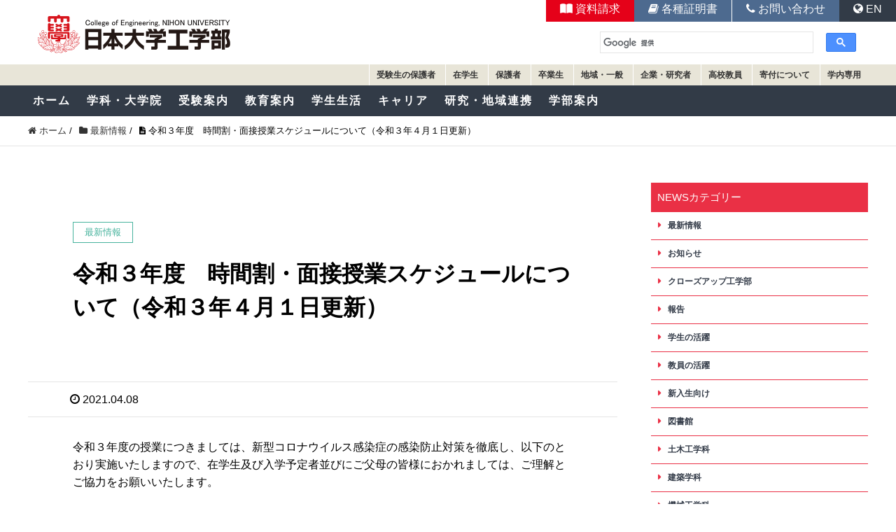

--- FILE ---
content_type: text/html; charset=UTF-8
request_url: https://www.ce.nihon-u.ac.jp/newinfo/%e4%bb%a4%e5%92%8c%ef%bc%93%e5%b9%b4%e5%ba%a6%e3%80%80%e6%99%82%e9%96%93%e5%89%b2%e7%ad%89%e3%81%ab%e3%81%a4%e3%81%84%e3%81%a6%ef%bc%88%e4%bb%a4%e5%92%8c%ef%bc%93%e5%b9%b4%ef%bc%93%e6%9c%88%ef%bc%89/
body_size: 87059
content:
<!DOCTYPE HTML>
<html lang="ja" prefix="og: http://ogp.me/ns#">
<head>
  <meta charset="UTF-8">
  <title>令和３年度　時間割・面接授業スケジュールについて（令和３年４月１日更新） | 日本大学工学部</title>
  <meta name="viewport" content="width=device-width,initial-scale=1.0">
	
<meta name='robots' content='max-image-preview:large' />
	<style>img:is([sizes="auto" i], [sizes^="auto," i]) { contain-intrinsic-size: 3000px 1500px }</style>
	<meta name="keywords" content="" />
<meta name="description" content="令和３年度の授業につきましては、新型コロナウイルス感染症の感染防止対策を徹底し、以下のとおり実施いたしますので、在学生及び入学予定者並びにご父母の皆様におかれましては、ご理解とご協力をお願いいたします。

１　令和３年度　授業時間割（授" />
<meta name="robots" content="index" />
<meta property="og:title" content="令和３年度　時間割・面接授業スケジュールについて（令和３年４月１日更新）" />
<meta property="og:type" content="article" />
<meta property="og:description" content="令和３年度の授業につきましては、新型コロナウイルス感染症の感染防止対策を徹底し、以下のとおり実施いたしますので、在学生及び入学予定者並びにご父母の皆様におかれましては、ご理解とご協力をお願いいたします。

１　令和３年度　授業時間割（授" />
<meta property="og:url" content="https://www.ce.nihon-u.ac.jp/newinfo/%e4%bb%a4%e5%92%8c%ef%bc%93%e5%b9%b4%e5%ba%a6%e3%80%80%e6%99%82%e9%96%93%e5%89%b2%e7%ad%89%e3%81%ab%e3%81%a4%e3%81%84%e3%81%a6%ef%bc%88%e4%bb%a4%e5%92%8c%ef%bc%93%e5%b9%b4%ef%bc%93%e6%9c%88%ef%bc%89/" />
<meta property="og:image" content="" />
<meta property="og:locale" content="ja_JP" />
<meta property="og:site_name" content="日本大学工学部" />
<link href="https://plus.google.com/" rel="publisher" />
<link rel="alternate" type="application/rss+xml" title="日本大学工学部 &raquo; 令和３年度　時間割・面接授業スケジュールについて（令和３年４月１日更新） のコメントのフィード" href="https://www.ce.nihon-u.ac.jp/newinfo/%e4%bb%a4%e5%92%8c%ef%bc%93%e5%b9%b4%e5%ba%a6%e3%80%80%e6%99%82%e9%96%93%e5%89%b2%e7%ad%89%e3%81%ab%e3%81%a4%e3%81%84%e3%81%a6%ef%bc%88%e4%bb%a4%e5%92%8c%ef%bc%93%e5%b9%b4%ef%bc%93%e6%9c%88%ef%bc%89/feed/" />
<script type="text/javascript">
/* <![CDATA[ */
window._wpemojiSettings = {"baseUrl":"https:\/\/s.w.org\/images\/core\/emoji\/15.0.3\/72x72\/","ext":".png","svgUrl":"https:\/\/s.w.org\/images\/core\/emoji\/15.0.3\/svg\/","svgExt":".svg","source":{"concatemoji":"https:\/\/www.ce.nihon-u.ac.jp\/nue\/wp-includes\/js\/wp-emoji-release.min.js?ver=6.7.4"}};
/*! This file is auto-generated */
!function(i,n){var o,s,e;function c(e){try{var t={supportTests:e,timestamp:(new Date).valueOf()};sessionStorage.setItem(o,JSON.stringify(t))}catch(e){}}function p(e,t,n){e.clearRect(0,0,e.canvas.width,e.canvas.height),e.fillText(t,0,0);var t=new Uint32Array(e.getImageData(0,0,e.canvas.width,e.canvas.height).data),r=(e.clearRect(0,0,e.canvas.width,e.canvas.height),e.fillText(n,0,0),new Uint32Array(e.getImageData(0,0,e.canvas.width,e.canvas.height).data));return t.every(function(e,t){return e===r[t]})}function u(e,t,n){switch(t){case"flag":return n(e,"\ud83c\udff3\ufe0f\u200d\u26a7\ufe0f","\ud83c\udff3\ufe0f\u200b\u26a7\ufe0f")?!1:!n(e,"\ud83c\uddfa\ud83c\uddf3","\ud83c\uddfa\u200b\ud83c\uddf3")&&!n(e,"\ud83c\udff4\udb40\udc67\udb40\udc62\udb40\udc65\udb40\udc6e\udb40\udc67\udb40\udc7f","\ud83c\udff4\u200b\udb40\udc67\u200b\udb40\udc62\u200b\udb40\udc65\u200b\udb40\udc6e\u200b\udb40\udc67\u200b\udb40\udc7f");case"emoji":return!n(e,"\ud83d\udc26\u200d\u2b1b","\ud83d\udc26\u200b\u2b1b")}return!1}function f(e,t,n){var r="undefined"!=typeof WorkerGlobalScope&&self instanceof WorkerGlobalScope?new OffscreenCanvas(300,150):i.createElement("canvas"),a=r.getContext("2d",{willReadFrequently:!0}),o=(a.textBaseline="top",a.font="600 32px Arial",{});return e.forEach(function(e){o[e]=t(a,e,n)}),o}function t(e){var t=i.createElement("script");t.src=e,t.defer=!0,i.head.appendChild(t)}"undefined"!=typeof Promise&&(o="wpEmojiSettingsSupports",s=["flag","emoji"],n.supports={everything:!0,everythingExceptFlag:!0},e=new Promise(function(e){i.addEventListener("DOMContentLoaded",e,{once:!0})}),new Promise(function(t){var n=function(){try{var e=JSON.parse(sessionStorage.getItem(o));if("object"==typeof e&&"number"==typeof e.timestamp&&(new Date).valueOf()<e.timestamp+604800&&"object"==typeof e.supportTests)return e.supportTests}catch(e){}return null}();if(!n){if("undefined"!=typeof Worker&&"undefined"!=typeof OffscreenCanvas&&"undefined"!=typeof URL&&URL.createObjectURL&&"undefined"!=typeof Blob)try{var e="postMessage("+f.toString()+"("+[JSON.stringify(s),u.toString(),p.toString()].join(",")+"));",r=new Blob([e],{type:"text/javascript"}),a=new Worker(URL.createObjectURL(r),{name:"wpTestEmojiSupports"});return void(a.onmessage=function(e){c(n=e.data),a.terminate(),t(n)})}catch(e){}c(n=f(s,u,p))}t(n)}).then(function(e){for(var t in e)n.supports[t]=e[t],n.supports.everything=n.supports.everything&&n.supports[t],"flag"!==t&&(n.supports.everythingExceptFlag=n.supports.everythingExceptFlag&&n.supports[t]);n.supports.everythingExceptFlag=n.supports.everythingExceptFlag&&!n.supports.flag,n.DOMReady=!1,n.readyCallback=function(){n.DOMReady=!0}}).then(function(){return e}).then(function(){var e;n.supports.everything||(n.readyCallback(),(e=n.source||{}).concatemoji?t(e.concatemoji):e.wpemoji&&e.twemoji&&(t(e.twemoji),t(e.wpemoji)))}))}((window,document),window._wpemojiSettings);
/* ]]> */
</script>
<link rel='stylesheet' id='sbi_styles-css' href='https://www.ce.nihon-u.ac.jp/nue/wp-content/plugins/instagram-feed/css/sbi-styles.min.css?ver=6.9.1' type='text/css' media='all' />
<link rel='stylesheet' id='font-awesome-css' href='https://www.ce.nihon-u.ac.jp/nue/wp-content/themes/xeory_extension/lib/css/font-awesome.min.css?ver=6.7.4' type='text/css' media='all' />
<link rel='stylesheet' id='base-css-css' href='https://www.ce.nihon-u.ac.jp/nue/wp-content/themes/xeory_extension/base.css?ver=6.7.4' type='text/css' media='all' />
<style id='wp-emoji-styles-inline-css' type='text/css'>

	img.wp-smiley, img.emoji {
		display: inline !important;
		border: none !important;
		box-shadow: none !important;
		height: 1em !important;
		width: 1em !important;
		margin: 0 0.07em !important;
		vertical-align: -0.1em !important;
		background: none !important;
		padding: 0 !important;
	}
</style>
<link rel='stylesheet' id='wp-block-library-css' href='https://www.ce.nihon-u.ac.jp/nue/wp-includes/css/dist/block-library/style.min.css?ver=6.7.4' type='text/css' media='all' />
<style id='classic-theme-styles-inline-css' type='text/css'>
/*! This file is auto-generated */
.wp-block-button__link{color:#fff;background-color:#32373c;border-radius:9999px;box-shadow:none;text-decoration:none;padding:calc(.667em + 2px) calc(1.333em + 2px);font-size:1.125em}.wp-block-file__button{background:#32373c;color:#fff;text-decoration:none}
</style>
<style id='global-styles-inline-css' type='text/css'>
:root{--wp--preset--aspect-ratio--square: 1;--wp--preset--aspect-ratio--4-3: 4/3;--wp--preset--aspect-ratio--3-4: 3/4;--wp--preset--aspect-ratio--3-2: 3/2;--wp--preset--aspect-ratio--2-3: 2/3;--wp--preset--aspect-ratio--16-9: 16/9;--wp--preset--aspect-ratio--9-16: 9/16;--wp--preset--color--black: #000000;--wp--preset--color--cyan-bluish-gray: #abb8c3;--wp--preset--color--white: #ffffff;--wp--preset--color--pale-pink: #f78da7;--wp--preset--color--vivid-red: #cf2e2e;--wp--preset--color--luminous-vivid-orange: #ff6900;--wp--preset--color--luminous-vivid-amber: #fcb900;--wp--preset--color--light-green-cyan: #7bdcb5;--wp--preset--color--vivid-green-cyan: #00d084;--wp--preset--color--pale-cyan-blue: #8ed1fc;--wp--preset--color--vivid-cyan-blue: #0693e3;--wp--preset--color--vivid-purple: #9b51e0;--wp--preset--gradient--vivid-cyan-blue-to-vivid-purple: linear-gradient(135deg,rgba(6,147,227,1) 0%,rgb(155,81,224) 100%);--wp--preset--gradient--light-green-cyan-to-vivid-green-cyan: linear-gradient(135deg,rgb(122,220,180) 0%,rgb(0,208,130) 100%);--wp--preset--gradient--luminous-vivid-amber-to-luminous-vivid-orange: linear-gradient(135deg,rgba(252,185,0,1) 0%,rgba(255,105,0,1) 100%);--wp--preset--gradient--luminous-vivid-orange-to-vivid-red: linear-gradient(135deg,rgba(255,105,0,1) 0%,rgb(207,46,46) 100%);--wp--preset--gradient--very-light-gray-to-cyan-bluish-gray: linear-gradient(135deg,rgb(238,238,238) 0%,rgb(169,184,195) 100%);--wp--preset--gradient--cool-to-warm-spectrum: linear-gradient(135deg,rgb(74,234,220) 0%,rgb(151,120,209) 20%,rgb(207,42,186) 40%,rgb(238,44,130) 60%,rgb(251,105,98) 80%,rgb(254,248,76) 100%);--wp--preset--gradient--blush-light-purple: linear-gradient(135deg,rgb(255,206,236) 0%,rgb(152,150,240) 100%);--wp--preset--gradient--blush-bordeaux: linear-gradient(135deg,rgb(254,205,165) 0%,rgb(254,45,45) 50%,rgb(107,0,62) 100%);--wp--preset--gradient--luminous-dusk: linear-gradient(135deg,rgb(255,203,112) 0%,rgb(199,81,192) 50%,rgb(65,88,208) 100%);--wp--preset--gradient--pale-ocean: linear-gradient(135deg,rgb(255,245,203) 0%,rgb(182,227,212) 50%,rgb(51,167,181) 100%);--wp--preset--gradient--electric-grass: linear-gradient(135deg,rgb(202,248,128) 0%,rgb(113,206,126) 100%);--wp--preset--gradient--midnight: linear-gradient(135deg,rgb(2,3,129) 0%,rgb(40,116,252) 100%);--wp--preset--font-size--small: 13px;--wp--preset--font-size--medium: 20px;--wp--preset--font-size--large: 36px;--wp--preset--font-size--x-large: 42px;--wp--preset--spacing--20: 0.44rem;--wp--preset--spacing--30: 0.67rem;--wp--preset--spacing--40: 1rem;--wp--preset--spacing--50: 1.5rem;--wp--preset--spacing--60: 2.25rem;--wp--preset--spacing--70: 3.38rem;--wp--preset--spacing--80: 5.06rem;--wp--preset--shadow--natural: 6px 6px 9px rgba(0, 0, 0, 0.2);--wp--preset--shadow--deep: 12px 12px 50px rgba(0, 0, 0, 0.4);--wp--preset--shadow--sharp: 6px 6px 0px rgba(0, 0, 0, 0.2);--wp--preset--shadow--outlined: 6px 6px 0px -3px rgba(255, 255, 255, 1), 6px 6px rgba(0, 0, 0, 1);--wp--preset--shadow--crisp: 6px 6px 0px rgba(0, 0, 0, 1);}:where(.is-layout-flex){gap: 0.5em;}:where(.is-layout-grid){gap: 0.5em;}body .is-layout-flex{display: flex;}.is-layout-flex{flex-wrap: wrap;align-items: center;}.is-layout-flex > :is(*, div){margin: 0;}body .is-layout-grid{display: grid;}.is-layout-grid > :is(*, div){margin: 0;}:where(.wp-block-columns.is-layout-flex){gap: 2em;}:where(.wp-block-columns.is-layout-grid){gap: 2em;}:where(.wp-block-post-template.is-layout-flex){gap: 1.25em;}:where(.wp-block-post-template.is-layout-grid){gap: 1.25em;}.has-black-color{color: var(--wp--preset--color--black) !important;}.has-cyan-bluish-gray-color{color: var(--wp--preset--color--cyan-bluish-gray) !important;}.has-white-color{color: var(--wp--preset--color--white) !important;}.has-pale-pink-color{color: var(--wp--preset--color--pale-pink) !important;}.has-vivid-red-color{color: var(--wp--preset--color--vivid-red) !important;}.has-luminous-vivid-orange-color{color: var(--wp--preset--color--luminous-vivid-orange) !important;}.has-luminous-vivid-amber-color{color: var(--wp--preset--color--luminous-vivid-amber) !important;}.has-light-green-cyan-color{color: var(--wp--preset--color--light-green-cyan) !important;}.has-vivid-green-cyan-color{color: var(--wp--preset--color--vivid-green-cyan) !important;}.has-pale-cyan-blue-color{color: var(--wp--preset--color--pale-cyan-blue) !important;}.has-vivid-cyan-blue-color{color: var(--wp--preset--color--vivid-cyan-blue) !important;}.has-vivid-purple-color{color: var(--wp--preset--color--vivid-purple) !important;}.has-black-background-color{background-color: var(--wp--preset--color--black) !important;}.has-cyan-bluish-gray-background-color{background-color: var(--wp--preset--color--cyan-bluish-gray) !important;}.has-white-background-color{background-color: var(--wp--preset--color--white) !important;}.has-pale-pink-background-color{background-color: var(--wp--preset--color--pale-pink) !important;}.has-vivid-red-background-color{background-color: var(--wp--preset--color--vivid-red) !important;}.has-luminous-vivid-orange-background-color{background-color: var(--wp--preset--color--luminous-vivid-orange) !important;}.has-luminous-vivid-amber-background-color{background-color: var(--wp--preset--color--luminous-vivid-amber) !important;}.has-light-green-cyan-background-color{background-color: var(--wp--preset--color--light-green-cyan) !important;}.has-vivid-green-cyan-background-color{background-color: var(--wp--preset--color--vivid-green-cyan) !important;}.has-pale-cyan-blue-background-color{background-color: var(--wp--preset--color--pale-cyan-blue) !important;}.has-vivid-cyan-blue-background-color{background-color: var(--wp--preset--color--vivid-cyan-blue) !important;}.has-vivid-purple-background-color{background-color: var(--wp--preset--color--vivid-purple) !important;}.has-black-border-color{border-color: var(--wp--preset--color--black) !important;}.has-cyan-bluish-gray-border-color{border-color: var(--wp--preset--color--cyan-bluish-gray) !important;}.has-white-border-color{border-color: var(--wp--preset--color--white) !important;}.has-pale-pink-border-color{border-color: var(--wp--preset--color--pale-pink) !important;}.has-vivid-red-border-color{border-color: var(--wp--preset--color--vivid-red) !important;}.has-luminous-vivid-orange-border-color{border-color: var(--wp--preset--color--luminous-vivid-orange) !important;}.has-luminous-vivid-amber-border-color{border-color: var(--wp--preset--color--luminous-vivid-amber) !important;}.has-light-green-cyan-border-color{border-color: var(--wp--preset--color--light-green-cyan) !important;}.has-vivid-green-cyan-border-color{border-color: var(--wp--preset--color--vivid-green-cyan) !important;}.has-pale-cyan-blue-border-color{border-color: var(--wp--preset--color--pale-cyan-blue) !important;}.has-vivid-cyan-blue-border-color{border-color: var(--wp--preset--color--vivid-cyan-blue) !important;}.has-vivid-purple-border-color{border-color: var(--wp--preset--color--vivid-purple) !important;}.has-vivid-cyan-blue-to-vivid-purple-gradient-background{background: var(--wp--preset--gradient--vivid-cyan-blue-to-vivid-purple) !important;}.has-light-green-cyan-to-vivid-green-cyan-gradient-background{background: var(--wp--preset--gradient--light-green-cyan-to-vivid-green-cyan) !important;}.has-luminous-vivid-amber-to-luminous-vivid-orange-gradient-background{background: var(--wp--preset--gradient--luminous-vivid-amber-to-luminous-vivid-orange) !important;}.has-luminous-vivid-orange-to-vivid-red-gradient-background{background: var(--wp--preset--gradient--luminous-vivid-orange-to-vivid-red) !important;}.has-very-light-gray-to-cyan-bluish-gray-gradient-background{background: var(--wp--preset--gradient--very-light-gray-to-cyan-bluish-gray) !important;}.has-cool-to-warm-spectrum-gradient-background{background: var(--wp--preset--gradient--cool-to-warm-spectrum) !important;}.has-blush-light-purple-gradient-background{background: var(--wp--preset--gradient--blush-light-purple) !important;}.has-blush-bordeaux-gradient-background{background: var(--wp--preset--gradient--blush-bordeaux) !important;}.has-luminous-dusk-gradient-background{background: var(--wp--preset--gradient--luminous-dusk) !important;}.has-pale-ocean-gradient-background{background: var(--wp--preset--gradient--pale-ocean) !important;}.has-electric-grass-gradient-background{background: var(--wp--preset--gradient--electric-grass) !important;}.has-midnight-gradient-background{background: var(--wp--preset--gradient--midnight) !important;}.has-small-font-size{font-size: var(--wp--preset--font-size--small) !important;}.has-medium-font-size{font-size: var(--wp--preset--font-size--medium) !important;}.has-large-font-size{font-size: var(--wp--preset--font-size--large) !important;}.has-x-large-font-size{font-size: var(--wp--preset--font-size--x-large) !important;}
:where(.wp-block-post-template.is-layout-flex){gap: 1.25em;}:where(.wp-block-post-template.is-layout-grid){gap: 1.25em;}
:where(.wp-block-columns.is-layout-flex){gap: 2em;}:where(.wp-block-columns.is-layout-grid){gap: 2em;}
:root :where(.wp-block-pullquote){font-size: 1.5em;line-height: 1.6;}
</style>
<link rel='stylesheet' id='parent-style-css' href='https://www.ce.nihon-u.ac.jp/nue/wp-content/themes/xeory_extension/style.css?ver=6.7.4' type='text/css' media='all' />
<link rel='stylesheet' id='child-style-css' href='https://www.ce.nihon-u.ac.jp/nue/wp-content/themes/xeory_extension-child/style.css?ver=6.7.4' type='text/css' media='all' />
<link rel='stylesheet' id='main-css-css' href='https://www.ce.nihon-u.ac.jp/nue/wp-content/themes/xeory_extension-child/style.css?ver=6.7.4' type='text/css' media='all' />
<link rel='stylesheet' id='fancybox-css' href='https://www.ce.nihon-u.ac.jp/nue/wp-content/plugins/easy-fancybox/fancybox/1.5.4/jquery.fancybox.min.css?ver=6.7.4' type='text/css' media='screen' />
<style id='fancybox-inline-css' type='text/css'>
#fancybox-outer{background:#ffffff}#fancybox-content{background:#ffffff;border-color:#ffffff;color:#000000;}#fancybox-title,#fancybox-title-float-main{color:#fff}
</style>
<script type="text/javascript" src="https://www.ce.nihon-u.ac.jp/nue/wp-includes/js/jquery/jquery.min.js?ver=3.7.1" id="jquery-core-js"></script>
<script type="text/javascript" src="https://www.ce.nihon-u.ac.jp/nue/wp-includes/js/jquery/jquery-migrate.min.js?ver=3.4.1" id="jquery-migrate-js"></script>
<link rel="https://api.w.org/" href="https://www.ce.nihon-u.ac.jp/wp-json/" /><link rel="alternate" title="JSON" type="application/json" href="https://www.ce.nihon-u.ac.jp/wp-json/wp/v2/posts/31450" /><link rel="EditURI" type="application/rsd+xml" title="RSD" href="https://www.ce.nihon-u.ac.jp/nue/xmlrpc.php?rsd" />
<meta name="generator" content="WordPress 6.7.4" />
<link rel="canonical" href="https://www.ce.nihon-u.ac.jp/newinfo/%e4%bb%a4%e5%92%8c%ef%bc%93%e5%b9%b4%e5%ba%a6%e3%80%80%e6%99%82%e9%96%93%e5%89%b2%e7%ad%89%e3%81%ab%e3%81%a4%e3%81%84%e3%81%a6%ef%bc%88%e4%bb%a4%e5%92%8c%ef%bc%93%e5%b9%b4%ef%bc%93%e6%9c%88%ef%bc%89/" />
<link rel='shortlink' href='https://www.ce.nihon-u.ac.jp/?p=31450' />
<link rel="alternate" title="oEmbed (JSON)" type="application/json+oembed" href="https://www.ce.nihon-u.ac.jp/wp-json/oembed/1.0/embed?url=https%3A%2F%2Fwww.ce.nihon-u.ac.jp%2Fnewinfo%2F%25e4%25bb%25a4%25e5%2592%258c%25ef%25bc%2593%25e5%25b9%25b4%25e5%25ba%25a6%25e3%2580%2580%25e6%2599%2582%25e9%2596%2593%25e5%2589%25b2%25e7%25ad%2589%25e3%2581%25ab%25e3%2581%25a4%25e3%2581%2584%25e3%2581%25a6%25ef%25bc%2588%25e4%25bb%25a4%25e5%2592%258c%25ef%25bc%2593%25e5%25b9%25b4%25ef%25bc%2593%25e6%259c%2588%25ef%25bc%2589%2F" />
<link rel="alternate" title="oEmbed (XML)" type="text/xml+oembed" href="https://www.ce.nihon-u.ac.jp/wp-json/oembed/1.0/embed?url=https%3A%2F%2Fwww.ce.nihon-u.ac.jp%2Fnewinfo%2F%25e4%25bb%25a4%25e5%2592%258c%25ef%25bc%2593%25e5%25b9%25b4%25e5%25ba%25a6%25e3%2580%2580%25e6%2599%2582%25e9%2596%2593%25e5%2589%25b2%25e7%25ad%2589%25e3%2581%25ab%25e3%2581%25a4%25e3%2581%2584%25e3%2581%25a6%25ef%25bc%2588%25e4%25bb%25a4%25e5%2592%258c%25ef%25bc%2593%25e5%25b9%25b4%25ef%25bc%2593%25e6%259c%2588%25ef%25bc%2589%2F&#038;format=xml" />

<script type="text/javascript" src='//www.ce.nihon-u.ac.jp/nue/wp-content/uploads/custom-css-js/44352.js?v=1635'></script>

<script type="text/javascript" src='//www.ce.nihon-u.ac.jp/nue/wp-content/uploads/custom-css-js/44350.js?v=6017'></script>

<link rel='stylesheet' id='44351-css' href='//www.ce.nihon-u.ac.jp/nue/wp-content/uploads/custom-css-js/44351.css?v=1687' type="text/css" media='all' />
<!-- start Simple Custom CSS and JS -->
<script type="text/javascript">
 


jQuery( function() {
  jQuery( ".archive-links a" ).each( function() {
    var obj = jQuery(this);
    var link = obj.attr("href");
    obj.attr("href",link+"?cat=11");
  });
});</script>
<!-- end Simple Custom CSS and JS -->
	<style type="text/css" id="xeory_extension-header-css">
	
	
	</style>
	<link rel="icon" href="https://www.ce.nihon-u.ac.jp/nue/wp-content/uploads/2020/11/favicon1.ico" sizes="32x32" />
<link rel="icon" href="https://www.ce.nihon-u.ac.jp/nue/wp-content/uploads/2020/11/favicon1.ico" sizes="192x192" />
<link rel="apple-touch-icon" href="https://www.ce.nihon-u.ac.jp/nue/wp-content/uploads/2020/11/favicon1.ico" />
<meta name="msapplication-TileImage" content="https://www.ce.nihon-u.ac.jp/nue/wp-content/uploads/2020/11/favicon1.ico" />

<!--slick スライダー js -->
<script src="https://cdn.jsdelivr.net/npm/jquery@3.6.3/dist/jquery.min.js"></script>
<script src="https://cdn.jsdelivr.net/npm/slick-carousel@1.8.1/slick/slick.min.js"></script>

<!--slick スライダー css -->
<link rel="stylesheet" href="https://cdn.jsdelivr.net/npm/slick-carousel@1.8.1/slick/slick-theme.min.css">
<link rel="stylesheet" href="https://cdn.jsdelivr.net/npm/slick-carousel@1.8.1/slick/slick.min.css">
	
<!--slick スライダー スタイル -->	
<style>
	/*slick スライダーtop*/
  .slider-top {
	max-width: 100%;
	margin-bottom: -5px;
	padding: 5px 13px 5px 10px;
  }
  .slider-top .slick-slide {
	position: relative;
		overflow: hidden;
  }
  .slider-top .slick-slide li {
		width: 100% !important;
		height: auto;
	  }
  .slider-top .slick-slide img {
    display: block;
		width: 100%;
		height: auto;
		object-fit: cover;
  }
  .slider-top .slick-arrow {
    width: 50px;
    height: 50px;
    border-radius: 50%;
    background-color: rgba(0,0,0,.3);
    cursor: pointer;
    border: none;
    outline: none;
    font-size: 0;
    position: absolute;
    top: 48%;
    z-index: 1;
    filter: drop-shadow(0px 3px 6px rgba(0, 0, 0, 0.16));
	transition: all .2s;
  }
  .slider-top .slick-arrow:hover{
    background-color: rgba(0,0,0,.5);
    opacity: 0.8;
  }
  .slider-top .slick-arrow::before {
    content: '';
    display: block;
    position: absolute;
    top: 14px;
  }
  .slider-top .slick-next {
    right: 25px;
}
.slider-top .slick-prev {
    left: 25px;
}
  .slider-top .slick-next::before {
    left: 20px;
	width: 0;
  height: 0;
  border-left: 10px solid #fff;
  border-top: 10px solid transparent;
  border-bottom: 10px solid transparent;
  }
  .slider-top .slick-prev::before {
    right: 22px;
	width: 0;
  height: 0;
	border-top: 10px solid transparent;
  border-right: 10px solid #fff;
  border-bottom: 10px solid transparent;
  }
.slider-1 .slick-slide {
	width: 350px;
    height: auto;
    margin: 0 7px;
    position: relative;
    overflow: hidden;
  }
  @media screen and (max-width: 1400px) {
	.slider-1 .slick-slide {
	width: 230px;
  }
  }
  .slider-1 .slick-slide img {
    display: block;
    width: 100%;
    height: 100%;
    object-fit: cover;
  }
  .slider-1 .slick-arrow {
    width: 40px;
    height: 40px;
    border-radius: 50%;
    background-color: rgba(0,0,0,.3);
    cursor: pointer;
    border: none;
    outline: none;
    font-size: 0;
    position: absolute;
    top: 50%;
    z-index: 1;
    filter: drop-shadow(0px 3px 6px rgba(0, 0, 0, 0.16));
	transition: all .2s;
  }
  .slider-1 .slick-arrow:hover {
    background-color: rgba(0,0,0,.5);
    opacity: 0.8;
  }
  .slider-1 .slick-arrow::before {
    content: '';
    display: block;
    position: absolute;
    top: 10px;
  }
  .slider-1 .slick-next::before {
    left: 16px;
	width: 0;
  height: 0;
  border-left: 10px solid #fff;
  border-top: 10px solid transparent;
  border-bottom: 10px solid transparent;
  }
  .slider-1 .slick-prev::before {
    right: 16px;
	width: 0;
  height: 0;
	border-top: 10px solid transparent;
  border-right: 10px solid #fff;
  border-bottom: 10px solid transparent;
  }
</style>

<link rel="preconnect" href="https://fonts.googleapis.com">
<link rel="preconnect" href="https://fonts.gstatic.com" crossorigin>
<link href="https://fonts.googleapis.com/css2?family=Roboto:ital,wght@0,100;0,300;0,400;0,500;0,700;0,900;1,100;1,300;1,400;1,500;1,700;1,900&display=swap" rel="stylesheet">


	
<!-- Google Tag Manager -->
<script>(function(w,d,s,l,i){w[l]=w[l]||[];w[l].push({'gtm.start':
new Date().getTime(),event:'gtm.js'});var f=d.getElementsByTagName(s)[0],
j=d.createElement(s),dl=l!='dataLayer'?'&l='+l:'';j.async=true;j.src=
'https://www.googletagmanager.com/gtm.js?id='+i+dl;f.parentNode.insertBefore(j,f);
})(window,document,'script','dataLayer','GTM-KZDX7RLC');</script>
<!-- End Google Tag Manager -->

</head>

<body data-rsssl=1 class="post-template-default single single-post postid-31450 single-format-standard left-content default" itemschope="itemscope" itemtype="http://schema.org/WebPage">
<!-- Google Tag Manager (noscript) -->
<noscript><iframe src="https://www.googletagmanager.com/ns.html?id=GTM-KZDX7RLC"
height="0" width="0" style="display:none;visibility:hidden"></iframe></noscript>
<!-- End Google Tag Manager (noscript) -->
  <div id="fb-root"></div>
<script>(function(d, s, id) {
  var js, fjs = d.getElementsByTagName(s)[0];
  if (d.getElementById(id)) return;
  js = d.createElement(s); js.id = id;
  js.src = "//connect.facebook.net/ja_JP/sdk.js#xfbml=1&version=v2.8&appId=";
  fjs.parentNode.insertBefore(js, fjs);
}(document, 'script', 'facebook-jssdk'));</script>
<header id="header" role="banner" itemscope="itemscope" itemtype="http://schema.org/WPHeader">
  <div class="wrap">
    <div id="headL">
        <p id="logo" itemprop="headline">
      <a href="https://www.ce.nihon-u.ac.jp"><img src="https://www.ce.nihon-u.ac.jp/nue/wp-content/uploads/2023/05/logo.png" alt="日本大学工学部" /></a><br />
    </p>    <!-- start global nav  --> </div>
    <div id="headR">

<script async src="https://cse.google.com/cse.js?cx=013471305771425496164:4uu1kjfi8vg"></script>
<div class="gcse-search"></div>

</div>
    </div>
   

      </div>
    <div id="header-right" class="clearfix">
      <div class="wrap">
      <div id="subMenu">
      <ul id="menu-submenu" class="menu subMenu"><li id="menu-item-21549" class="menu-item menu-item-type-post_type menu-item-object-page menu-item-21549 "><a href="https://www.ce.nihon-u.ac.jp/guardian-2/">受験生の保護者</a></li>
<li id="menu-item-21550" class="menu-item menu-item-type-custom menu-item-object-custom menu-item-21550"><a href="https://www.ce.nihon-u.ac.jp/student/">在学生</a></li>
<li id="menu-item-21551" class="menu-item menu-item-type-post_type menu-item-object-page menu-item-21551 "><a href="https://www.ce.nihon-u.ac.jp/parents/">保護者</a></li>
<li id="menu-item-21552" class="menu-item menu-item-type-post_type menu-item-object-page menu-item-21552 "><a href="https://www.ce.nihon-u.ac.jp/graduate/">卒業生</a></li>
<li id="menu-item-21553" class="menu-item menu-item-type-post_type menu-item-object-page menu-item-21553 "><a href="https://www.ce.nihon-u.ac.jp/region/">地域・一般</a></li>
<li id="menu-item-21554" class="menu-item menu-item-type-post_type menu-item-object-page menu-item-21554 "><a href="https://www.ce.nihon-u.ac.jp/company-3/">企業・研究者</a></li>
<li id="menu-item-53928" class="menu-item menu-item-type-post_type menu-item-object-page menu-item-53928 "><a href="https://www.ce.nihon-u.ac.jp/koukoukyoin/">高校教員</a></li>
<li id="menu-item-51651" class="menu-item menu-item-type-custom menu-item-object-custom menu-item-51651"><a href="https://www.ce.nihon-u.ac.jp/contrib/">寄付について</a></li>
<li id="menu-item-42322" class="menu-item menu-item-type-post_type menu-item-object-page menu-item-42322 "><a href="https://www.ce.nihon-u.ac.jp/hijokinnominasama/">学内専用</a></li>
</ul>      </div>
    </div>
      <div class="wrapGnav">
    
        <div id="header-gnav-area">
      <nav id="gnav" role="navigation" itemscope="itemscope" itemtype="http://scheme.org/SiteNavigationElement">
      <div id="gnav-container" class="gnav-container"><ul id="gnav-ul" class="clearfix"><li id="menu-item-62" class="menu-item menu-item-type-post_type menu-item-object-page menu-item-home menu-item-62 index"><a href="https://www.ce.nihon-u.ac.jp/">ホーム</a></li>
<li id="menu-item-21504" class="menu-item menu-item-type-post_type menu-item-object-page menu-item-has-children menu-item-21504 department"><a href="https://www.ce.nihon-u.ac.jp/department/">学科・大学院</a>
<ul class="sub-menu">
	<li id="menu-item-21510" class="menu-item menu-item-type-post_type menu-item-object-page menu-item-21510 department02"><a href="https://www.ce.nihon-u.ac.jp/department02/">土木工学科・土木工学専攻</a></li>
	<li id="menu-item-21509" class="menu-item menu-item-type-post_type menu-item-object-page menu-item-21509 department301"><a href="https://www.ce.nihon-u.ac.jp/department301/">建築学科・建築学専攻</a></li>
	<li id="menu-item-23929" class="menu-item menu-item-type-post_type menu-item-object-page menu-item-23929 department401"><a href="https://www.ce.nihon-u.ac.jp/department401/">機械工学科・機械工学専攻</a></li>
	<li id="menu-item-23939" class="menu-item menu-item-type-post_type menu-item-object-page menu-item-23939 department501"><a href="https://www.ce.nihon-u.ac.jp/department501/">電気電子工学科・電気電子工学専攻</a></li>
	<li id="menu-item-21506" class="menu-item menu-item-type-post_type menu-item-object-page menu-item-21506 department601"><a href="https://www.ce.nihon-u.ac.jp/department601/">生命応用化学科・生命応用化学専攻</a></li>
	<li id="menu-item-21505" class="menu-item menu-item-type-post_type menu-item-object-page menu-item-21505 department701"><a href="https://www.ce.nihon-u.ac.jp/department701/">情報工学科・情報工学専攻</a></li>
</ul>
</li>
<li id="menu-item-21514" class="menu-item menu-item-type-post_type menu-item-object-page menu-item-has-children menu-item-21514 "><a href="https://www.ce.nihon-u.ac.jp/admission2/">受験案内</a>
<ul class="sub-menu">
	<li id="menu-item-21515" class="menu-item menu-item-type-post_type menu-item-object-page menu-item-21515 "><a href="https://www.ce.nihon-u.ac.jp/admission2/exam-info/">学部</a></li>
	<li id="menu-item-21516" class="menu-item menu-item-type-post_type menu-item-object-page menu-item-21516 "><a href="https://www.ce.nihon-u.ac.jp/admission310-2/">大学院</a></li>
</ul>
</li>
<li id="menu-item-21517" class="menu-item menu-item-type-post_type menu-item-object-page menu-item-has-children menu-item-21517 education"><a href="https://www.ce.nihon-u.ac.jp/education/">教育案内</a>
<ul class="sub-menu">
	<li id="menu-item-21518" class="menu-item menu-item-type-post_type menu-item-object-page menu-item-21518 education402"><a href="https://www.ce.nihon-u.ac.jp/education/education402/">総合教育</a></li>
	<li id="menu-item-28954" class="menu-item menu-item-type-post_type menu-item-object-page menu-item-28954 education404"><a href="https://www.ce.nihon-u.ac.jp/education/education404/">教職課程</a></li>
	<li id="menu-item-21524" class="menu-item menu-item-type-post_type menu-item-object-page menu-item-21524 education405"><a href="https://www.ce.nihon-u.ac.jp/education/education405/">学修・教育環境</a></li>
	<li id="menu-item-21525" class="menu-item menu-item-type-post_type menu-item-object-page menu-item-21525 education406"><a href="https://www.ce.nihon-u.ac.jp/education/education406/">講座案内</a></li>
	<li id="menu-item-21526" class="menu-item menu-item-type-post_type menu-item-object-page menu-item-21526 syllabus"><a href="https://www.ce.nihon-u.ac.jp/education/syllabus/">シラバス</a></li>
</ul>
</li>
<li id="menu-item-21527" class="menu-item menu-item-type-post_type menu-item-object-page menu-item-has-children menu-item-21527 life"><a href="https://www.ce.nihon-u.ac.jp/life/">学生生活</a>
<ul class="sub-menu">
	<li id="menu-item-49383" class="menu-item menu-item-type-custom menu-item-object-custom menu-item-49383"><a target="_blank" href="https://www.ce.nihon-u.ac.jp/shogakukin/">学費・奨学金</a></li>
	<li id="menu-item-21529" class="menu-item menu-item-type-post_type menu-item-object-page menu-item-21529 schoollife502"><a href="https://www.ce.nihon-u.ac.jp/life/schoollife502/">生活サポート</a></li>
	<li id="menu-item-21530" class="menu-item menu-item-type-post_type menu-item-object-page menu-item-21530 schoollife510"><a href="https://www.ce.nihon-u.ac.jp/life/schoollife510/">健康サポート</a></li>
	<li id="menu-item-21531" class="menu-item menu-item-type-post_type menu-item-object-page menu-item-21531 schoollife515"><a href="https://www.ce.nihon-u.ac.jp/life/schoollife515/">年間行事</a></li>
	<li id="menu-item-21532" class="menu-item menu-item-type-post_type menu-item-object-page menu-item-21532 schoollife516"><a href="https://www.ce.nihon-u.ac.jp/life/schoollife516/">サークル</a></li>
	<li id="menu-item-21533" class="menu-item menu-item-type-post_type menu-item-object-page menu-item-21533 schoollife517"><a href="https://www.ce.nihon-u.ac.jp/life/schoollife517/">北桜祭</a></li>
</ul>
</li>
<li id="menu-item-48145" class="menu-item menu-item-type-custom menu-item-object-custom menu-item-48145"><a href="https://www.ce.nihon-u.ac.jp/employment/">キャリア</a></li>
<li id="menu-item-21537" class="menu-item menu-item-type-custom menu-item-object-custom menu-item-21537"><a target="_blank" href="https://www.ce.nihon-u.ac.jp/researchcenter/">研究・地域連携</a></li>
<li id="menu-item-21503" class="menu-item menu-item-type-post_type menu-item-object-page menu-item-has-children menu-item-21503 undergraduate"><a href="https://www.ce.nihon-u.ac.jp/undergraduate/">学部案内</a>
<ul class="sub-menu">
	<li id="menu-item-24123" class="menu-item menu-item-type-post_type menu-item-object-page menu-item-24123 undergraduate109"><a href="https://www.ce.nihon-u.ac.jp/undergraduate/undergraduate109/">教育研究上の目的に関する情報</a></li>
	<li id="menu-item-21512" class="menu-item menu-item-type-post_type menu-item-object-page menu-item-21512 undergraduate103"><a href="https://www.ce.nihon-u.ac.jp/undergraduate/undergraduate103/">学部長挨拶</a></li>
	<li id="menu-item-21484" class="menu-item menu-item-type-post_type menu-item-object-page menu-item-21484 undergraduate104"><a href="https://www.ce.nihon-u.ac.jp/undergraduate/undergraduate104/">工学部歴史・校歌</a></li>
	<li id="menu-item-21485" class="menu-item menu-item-type-post_type menu-item-object-page menu-item-21485 undergraduate105"><a href="https://www.ce.nihon-u.ac.jp/undergraduate/undergraduate105/">教員紹介</a></li>
	<li id="menu-item-21486" class="menu-item menu-item-type-post_type menu-item-object-page menu-item-21486 undergraduate106"><a href="https://www.ce.nihon-u.ac.jp/undergraduate/undergraduate106/">施設案内</a></li>
	<li id="menu-item-21487" class="menu-item menu-item-type-post_type menu-item-object-page menu-item-21487 undergraduate107"><a href="https://www.ce.nihon-u.ac.jp/undergraduate/undergraduate107/">広報誌</a></li>
	<li id="menu-item-21488" class="menu-item menu-item-type-post_type menu-item-object-page menu-item-21488 undergraduate108"><a href="https://www.ce.nihon-u.ac.jp/undergraduate/undergraduate108/">財務状況</a></li>
	<li id="menu-item-29181" class="menu-item menu-item-type-post_type menu-item-object-page menu-item-29181 schoolrules"><a href="https://www.ce.nihon-u.ac.jp/undergraduate/schoolrules/">学則等</a></li>
</ul>
</li>
</ul></div>      </nav>
    </div>
		         </div>
    </div><!-- /header-right -->
<div id="topFixBtn_sp" class="topFixBtn_sp_flex"><a href="https://telemail.jp/?des=015220&gsn=1136900&isk=1" target="_blank" class="request-docs"><br>資料請求</a><a href="https://www.ce.nihon-u.ac.jp/certificate/ " class="panf fix-panf" target="_blank"><i class="fa fa-book"></i><br>各種証明書</a><a href="https://www.ce.nihon-u.ac.jp/nue/contact/" class="contact"><i class="fa fa-phone"></i><br>お問い合わせ</a><a href="https://www.ce.nihon-u.ac.jp/nue/english/" class="eng"><i class="fa fa-globe"></i><br>EN</a></div>
    
      <div id="header-nav-btn">
        <a href="#"><i class="fa fa-bars"></i></a>
      </div>

    
    <div id="topFixBtn"><div class="su-animate" style="opacity:0;-webkit-animation-duration:2s;-webkit-animation-delay:0s;animation-duration:2s;animation-delay:0s;" data-animation="fadeInDown" data-duration="2" data-delay="0"><a href="https://telemail.jp/?des=015220&gsn=1136900&isk=1" target="_blank" class="request-docs"> 資料請求</a><a href="https://www.ce.nihon-u.ac.jp/certificate/ " target="_blank" class="panf fix-panf"><i class="fa fa-book"></i> 各種証明書</a><a href="https://www.ce.nihon-u.ac.jp/nue/contact/" class="contact"><i class="fa fa-phone"></i> お問い合わせ</a><a href="https://www.ce.nihon-u.ac.jp/nue/english/" class="eng"><i class="fa fa-globe"></i> EN</a></div></div>	  
</header>


  <nav id="gnav-sp">
    <div class="wrap">

    <div class="grid-wrap">
            <div id="header-cont-about" class="grid-3">
                  </div>
        <div id="header-cont-content" class="grid-6">
                <div id="gnav-container-sp" class="gnav-container"><ul id="gnav-ul-sp" class="clearfix"><li class="menu-item menu-item-type-post_type menu-item-object-page menu-item-home menu-item-62 index"><a href="https://www.ce.nihon-u.ac.jp/">ホーム</a></li>
<li class="menu-item menu-item-type-post_type menu-item-object-page menu-item-has-children menu-item-21504 department"><a href="https://www.ce.nihon-u.ac.jp/department/">学科・大学院</a>
<ul class="sub-menu">
	<li class="menu-item menu-item-type-post_type menu-item-object-page menu-item-21510 department02"><a href="https://www.ce.nihon-u.ac.jp/department02/">土木工学科・土木工学専攻</a></li>
	<li class="menu-item menu-item-type-post_type menu-item-object-page menu-item-21509 department301"><a href="https://www.ce.nihon-u.ac.jp/department301/">建築学科・建築学専攻</a></li>
	<li class="menu-item menu-item-type-post_type menu-item-object-page menu-item-23929 department401"><a href="https://www.ce.nihon-u.ac.jp/department401/">機械工学科・機械工学専攻</a></li>
	<li class="menu-item menu-item-type-post_type menu-item-object-page menu-item-23939 department501"><a href="https://www.ce.nihon-u.ac.jp/department501/">電気電子工学科・電気電子工学専攻</a></li>
	<li class="menu-item menu-item-type-post_type menu-item-object-page menu-item-21506 department601"><a href="https://www.ce.nihon-u.ac.jp/department601/">生命応用化学科・生命応用化学専攻</a></li>
	<li class="menu-item menu-item-type-post_type menu-item-object-page menu-item-21505 department701"><a href="https://www.ce.nihon-u.ac.jp/department701/">情報工学科・情報工学専攻</a></li>
</ul>
</li>
<li class="menu-item menu-item-type-post_type menu-item-object-page menu-item-has-children menu-item-21514 "><a href="https://www.ce.nihon-u.ac.jp/admission2/">受験案内</a>
<ul class="sub-menu">
	<li class="menu-item menu-item-type-post_type menu-item-object-page menu-item-21515 "><a href="https://www.ce.nihon-u.ac.jp/admission2/exam-info/">学部</a></li>
	<li class="menu-item menu-item-type-post_type menu-item-object-page menu-item-21516 "><a href="https://www.ce.nihon-u.ac.jp/admission310-2/">大学院</a></li>
</ul>
</li>
<li class="menu-item menu-item-type-post_type menu-item-object-page menu-item-has-children menu-item-21517 education"><a href="https://www.ce.nihon-u.ac.jp/education/">教育案内</a>
<ul class="sub-menu">
	<li class="menu-item menu-item-type-post_type menu-item-object-page menu-item-21518 education402"><a href="https://www.ce.nihon-u.ac.jp/education/education402/">総合教育</a></li>
	<li class="menu-item menu-item-type-post_type menu-item-object-page menu-item-28954 education404"><a href="https://www.ce.nihon-u.ac.jp/education/education404/">教職課程</a></li>
	<li class="menu-item menu-item-type-post_type menu-item-object-page menu-item-21524 education405"><a href="https://www.ce.nihon-u.ac.jp/education/education405/">学修・教育環境</a></li>
	<li class="menu-item menu-item-type-post_type menu-item-object-page menu-item-21525 education406"><a href="https://www.ce.nihon-u.ac.jp/education/education406/">講座案内</a></li>
	<li class="menu-item menu-item-type-post_type menu-item-object-page menu-item-21526 syllabus"><a href="https://www.ce.nihon-u.ac.jp/education/syllabus/">シラバス</a></li>
</ul>
</li>
<li class="menu-item menu-item-type-post_type menu-item-object-page menu-item-has-children menu-item-21527 life"><a href="https://www.ce.nihon-u.ac.jp/life/">学生生活</a>
<ul class="sub-menu">
	<li class="menu-item menu-item-type-custom menu-item-object-custom menu-item-49383"><a target="_blank" href="https://www.ce.nihon-u.ac.jp/shogakukin/">学費・奨学金</a></li>
	<li class="menu-item menu-item-type-post_type menu-item-object-page menu-item-21529 schoollife502"><a href="https://www.ce.nihon-u.ac.jp/life/schoollife502/">生活サポート</a></li>
	<li class="menu-item menu-item-type-post_type menu-item-object-page menu-item-21530 schoollife510"><a href="https://www.ce.nihon-u.ac.jp/life/schoollife510/">健康サポート</a></li>
	<li class="menu-item menu-item-type-post_type menu-item-object-page menu-item-21531 schoollife515"><a href="https://www.ce.nihon-u.ac.jp/life/schoollife515/">年間行事</a></li>
	<li class="menu-item menu-item-type-post_type menu-item-object-page menu-item-21532 schoollife516"><a href="https://www.ce.nihon-u.ac.jp/life/schoollife516/">サークル</a></li>
	<li class="menu-item menu-item-type-post_type menu-item-object-page menu-item-21533 schoollife517"><a href="https://www.ce.nihon-u.ac.jp/life/schoollife517/">北桜祭</a></li>
</ul>
</li>
<li class="menu-item menu-item-type-custom menu-item-object-custom menu-item-48145"><a href="https://www.ce.nihon-u.ac.jp/employment/">キャリア</a></li>
<li class="menu-item menu-item-type-custom menu-item-object-custom menu-item-21537"><a target="_blank" href="https://www.ce.nihon-u.ac.jp/researchcenter/">研究・地域連携</a></li>
<li class="menu-item menu-item-type-post_type menu-item-object-page menu-item-has-children menu-item-21503 undergraduate"><a href="https://www.ce.nihon-u.ac.jp/undergraduate/">学部案内</a>
<ul class="sub-menu">
	<li class="menu-item menu-item-type-post_type menu-item-object-page menu-item-24123 undergraduate109"><a href="https://www.ce.nihon-u.ac.jp/undergraduate/undergraduate109/">教育研究上の目的に関する情報</a></li>
	<li class="menu-item menu-item-type-post_type menu-item-object-page menu-item-21512 undergraduate103"><a href="https://www.ce.nihon-u.ac.jp/undergraduate/undergraduate103/">学部長挨拶</a></li>
	<li class="menu-item menu-item-type-post_type menu-item-object-page menu-item-21484 undergraduate104"><a href="https://www.ce.nihon-u.ac.jp/undergraduate/undergraduate104/">工学部歴史・校歌</a></li>
	<li class="menu-item menu-item-type-post_type menu-item-object-page menu-item-21485 undergraduate105"><a href="https://www.ce.nihon-u.ac.jp/undergraduate/undergraduate105/">教員紹介</a></li>
	<li class="menu-item menu-item-type-post_type menu-item-object-page menu-item-21486 undergraduate106"><a href="https://www.ce.nihon-u.ac.jp/undergraduate/undergraduate106/">施設案内</a></li>
	<li class="menu-item menu-item-type-post_type menu-item-object-page menu-item-21487 undergraduate107"><a href="https://www.ce.nihon-u.ac.jp/undergraduate/undergraduate107/">広報誌</a></li>
	<li class="menu-item menu-item-type-post_type menu-item-object-page menu-item-21488 undergraduate108"><a href="https://www.ce.nihon-u.ac.jp/undergraduate/undergraduate108/">財務状況</a></li>
	<li class="menu-item menu-item-type-post_type menu-item-object-page menu-item-29181 schoolrules"><a href="https://www.ce.nihon-u.ac.jp/undergraduate/schoolrules/">学則等</a></li>
</ul>
</li>
</ul></div>        </div>

    </div>

    </div>
  </nav>



  <div class="breadcrumb-area">
    <div class="wrap">
      <ol class="breadcrumb clearfix" itemscope itemtype="https://schema.org/BreadcrumbList" ><li itemscope itemtype="https://schema.org/ListItem" itemprop="itemListElement"><a itemprop="item" href="https://www.ce.nihon-u.ac.jp"><i class="fa fa-home"></i> <span itemprop="name">ホーム</span></a><meta itemprop="position" content="1"> / </li><li itemscope itemtype="https://schema.org/ListItem" itemprop="itemListElement"><a itemprop="item" href="https://www.ce.nihon-u.ac.jp/category/newinfo/"><i class="fa fa-folder"></i> <span itemprop="name">最新情報</span></a><meta itemprop="position" content="2"> / </li><li itemscope itemtype="https://schema.org/ListItem" itemprop="itemListElement"><i class="fa fa-file-text"></i> <span itemprop="name">令和３年度　時間割・面接授業スケジュールについて（令和３年４月１日更新）</span><meta itemprop="position" content="3"></li></ol>    </div>
  </div>






<div id="content">

<div class="wrap">

  

  <div id="main" class="col-md-8" role="main" itemprop="mainContentOfPage" itemscope="itemscope" itemtype="http://schema.org/Blog">
    
    <div class="main-inner">
    
            
        <article id="post-31450" class="post-31450 post type-post status-publish format-standard hentry category-newinfo category-info category-coronavirus category-r3_freshman" itemscope="itemscope" itemtype="http://schema.org/BlogPosting">

      <header class="post-header">
        <div class="cat-name">
          <span>
            最新情報          </span>
        </div>
        <h1 class="post-title" itemprop="headline">令和３年度　時間割・面接授業スケジュールについて（令和３年４月１日更新）</h1>
        <div class="post-sns">
                  </div>
      </header>

      <div class="post-meta-area">
        <ul class="post-meta list-inline">
          <li class="date" itemprop="datePublished" datetime="2021-04-08T16:50:21+09:00"><i class="fa fa-clock-o"></i> 2021.04.08</li>
        </ul>
        <ul class="post-meta-comment">
          <li class="author">
            by nuce          </li>
          <li class="comments">
            <i class="fa fa-comments"></i> <span class="count">0</span>
          </li>
        </ul>
      </div>
      
      
      <section class="post-content" itemprop="text">
        <p>令和３年度の授業につきましては、新型コロナウイルス感染症の感染防止対策を徹底し、以下のとおり実施いたしますので、在学生及び入学予定者並びにご父母の皆様におかれましては、ご理解とご協力をお願いいたします。</p>
<p>１　令和３年度　授業時間割（授業形態表示）※「面接」、「遠隔」、「併用」を記載した時間割<br />
①　授業時間割【令和3年3月26日現在】</p>
<table style="border-collapse: collapse;width: 100%;height: 42px">
<tbody>
<tr style="height: 21px">
<td style="width: 25%;height: 21px"><span style="color: #0000ff"><a style="color: #0000ff" href="https://www.ce.nihon-u.ac.jp/nue/wp-content/uploads/2021/03/5bf89f6c3409382b931ab7e49813e232.pdf">土木工学科</a></span></td>
<td style="width: 25%;height: 21px"><span style="color: #0000ff"><a style="color: #0000ff" href="https://www.ce.nihon-u.ac.jp/nue/wp-content/uploads/2021/03/8a2473828972ab972c0ff118b682f50b.pdf">建築学科</a></span></td>
<td style="width: 25%;height: 21px"><span style="color: #0000ff"><a style="color: #0000ff" href="https://www.ce.nihon-u.ac.jp/nue/wp-content/uploads/2021/03/c77978b19811f3604f2eebfb3d3c0679.pdf">機械工学科</a></span></td>
<td style="width: 25%;height: 21px"><span style="color: #0000ff"><a style="color: #0000ff" href="https://www.ce.nihon-u.ac.jp/nue/wp-content/uploads/2021/03/f5c00df6e5222bb8629ef663b7a3435c.pdf">電気電子工学科</a></span></td>
</tr>
<tr style="height: 21px">
<td style="width: 25%;height: 21px"><span style="color: #0000ff"><a style="color: #0000ff" href="https://www.ce.nihon-u.ac.jp/nue/wp-content/uploads/2021/03/4bcf8c66c6d6aa84751e1f4947b0804d.pdf">生命応用化学科</a></span></td>
<td style="width: 25%;height: 21px"><span style="color: #0000ff"><a style="color: #0000ff" href="https://www.ce.nihon-u.ac.jp/nue/wp-content/uploads/2021/03/390312b985a73c6d9ced8dd39ece3c2b.pdf">情報工学科</a></span></td>
<td style="width: 25%;height: 21px"><span style="color: #0000ff"><a style="color: #0000ff" href="https://www.ce.nihon-u.ac.jp/nue/wp-content/uploads/2021/03/aff9e2a161ae459ec32d3258a43aeea9.pdf">大学院</a></span></td>
<td style="width: 25%;height: 21px"></td>
</tr>
</tbody>
</table>
<p>≪学科・専攻別授業形態（面接授業・遠隔授業）別時間割の見方≫<br />
・面接：キャンパス内での対面による授業<br />
・遠隔：ネットワークを使ったオンライン授業<br />
・併用：面接授業と遠隔授業を組み合わせた授業</p>
<p>②　面接授業時間割【令和3年４月９日に更新】　※面接授業のスケジュール</p>
<table style="border-collapse: collapse;width: 100%;height: 42px">
<tbody>
<tr style="height: 21px">
<td style="width: 25%;height: 21px"><span style="color: #0000ff"><a style="color: #0000ff" href="https://www.ce.nihon-u.ac.jp/nue/wp-content/uploads/2021/04/28fbe2e830b01199fa315189e8ac2e1b.pdf">土木工学科</a></span></td>
<td style="width: 25%;height: 21px"><span style="color: #0000ff"><a style="color: #0000ff" href="https://www.ce.nihon-u.ac.jp/nue/wp-content/uploads/2021/03/e393cdd5ea3b7d7fa2a6d1b71cfdd6b1-1.pdf">建築学科</a></span></td>
<td style="width: 25%;height: 21px"><span style="color: #0000ff"><a style="color: #0000ff" href="https://www.ce.nihon-u.ac.jp/nue/wp-content/uploads/2021/04/1fa9e3eb1b46ee7aaafd9e1f693d75ed.pdf">機械工学科</a></span></td>
<td style="width: 25%;height: 21px"><span style="color: #0000ff"><a style="color: #0000ff" href="https://www.ce.nihon-u.ac.jp/nue/wp-content/uploads/2021/03/23b6b93f6383588e3b6eff6770a526bb.pdf">電気電子工学科</a></span></td>
</tr>
<tr style="height: 21px">
<td style="width: 25%;height: 21px"><span style="color: #0000ff"><a style="color: #0000ff" href="https://www.ce.nihon-u.ac.jp/nue/wp-content/uploads/2021/03/6104da6ee8d51ae583458609bded47e7.pdf">生命応用化学科</a></span></td>
<td style="width: 25%;height: 21px"><span style="color: #0000ff"><a style="color: #0000ff" href="https://www.ce.nihon-u.ac.jp/nue/wp-content/uploads/2021/03/b374b65e9f418ab173c63dc9a222fb9b.pdf">情報工学科</a></span></td>
<td style="width: 25%;height: 21px"><span style="text-decoration: underline"><span style="color: #0000ff"><a style="color: #0000ff;text-decoration: underline" href="https://www.ce.nihon-u.ac.jp/nue/wp-content/uploads/2021/04/6cf7e59385fca6c97173385b1a70a4d0.pdf">教職課程</a></span></span></td>
<td style="width: 25%;height: 21px"><span style="text-decoration: underline"><span style="color: #0000ff"><a style="color: #0000ff;text-decoration: underline" href="https://www.ce.nihon-u.ac.jp/nue/wp-content/uploads/2021/04/2382a708acc1d6130779ebf896fdaf1c.pdf">臨床工学技士課程</a></span></span></td>
</tr>
</tbody>
</table>
<p>≪学科別面接授業スケジュールの見方≫<br />
・●【　】：科目名、担当者名を表示しています。<br />
・①：開講時限、対象学年やクラスを表示しています。<br />
・②：実施場所(教室)を表示しています。<br />
※教職課程及び臨床工学技士課程については、それぞれのガイダンス時にお知らせいたします。</p>
<p>２　学生支援について（学部・大学院）</p>
<p>①　ノートＰＣの無償貸与については、遠隔授業の受講に支障を来す学部及び工学研究科の正規学<br />
生を対象として貸与しますので、メールで教務課（<span style="color: #0000ff"><a style="color: #0000ff" href="mailto:ceb.kyomu1@nihon-u.ac.jp">ceb.kyomu1@nihon-u.ac.jp</a></span>）にご連絡くだ<br />
さい。<br />
②　自宅やアパートのネットワーク環境に支障があり、遠隔授業の受講が困難な場合には、キャン<br />
パス内に学修場所を確保しますので、メールで教務課（<span style="color: #0000ff"><a style="color: #0000ff" href="mailto:ceb.kyomu1@nihon-u.ac.jp">ceb.kyomu1@nihon-u.ac.jp</a></span>）にご連絡く<br />
ださい。<br />
③　面接授業の受講に伴い、通学時間の関係上、キャンパス内で遠隔授業を受講する必要がある場<br />
合には、学修場所を確保しますので、メールで教務課（<span style="color: #0000ff"><a style="color: #0000ff" href="mailto:ceb.kyomu1@nihon-u.ac.jp">ceb.kyomu1@nihon-u.ac.jp</a></span>）にご連絡く<br />
ださい。<br />
④　基礎疾患や感染リスクなどの理由から、面接授業に出席できない学生に対して、履修上、不利<br />
益とならないよう遠隔での対応とするなど、配慮を行いますので、保健室に電話で相談した上<br />
で、メールで授業科目担当者に連絡してください。<br />
電話：０２４－９５６－８６４９（保健室）<br />
授業科目担当者：シラバスを確認してください。<br />
⑤　学科学年ごとにクラス担任が配置されておりますので、不明な点や不安なことがあれば、お気<br />
軽にご相談ください。<a style="color: #0000ff" href="https://www.ce.nihon-u.ac.jp/nue/wp-content/uploads/2021/03/1f6dc6bb63c0d233bdacd721970dc9ad.pdf">クラス担任一覧</a><br />
⑥　学生支援室の学生相談は、感染防止対策を講じた上で、対面での相談を実施しています。<br />
なお、電話での相談を希望される場合もお気軽にご連絡ください。<br />
電　　話：０２４－９５６－８６５１（学生支援室直通）<br />
受付時間：月曜日～金曜日　１０時 ～ １６時</p>
<p>３　令和３年度　在学生の各種証明書の発行手数料等について</p>
<p>入構の制限を継続することから、学部及び工学研究科に在籍する在学生（科目等履修生及び研<br />
究生を除く）の各種証明書の発行手数料及び郵送料を免除いたします。ポータルサイトに掲載の<br />
証明書申請フォームからお申込みいただくか、入構時に自動証明書発行機（４月２日（金）から<br />
）により申請してください。</p>
<p>※令和３年度の内容が反映された証明書が必要な場合は、４月２日（金）以降の発行分から<br />
※データ移行の関係上、４月１日（木）は自動証明発行機を停止します。</p>
<p>卒業生については、入構制限期間中及び感染拡大防止の観点から、郵送での申請を引き続きお<br />
願いいたします。<br />
申請の案内はこちら　　<span style="color: #0000ff"><a style="color: #0000ff" href="https://www.ce.nihon-u.ac.jp/certificate/">https://www.ce.nihon-u.ac.jp/certificate/</a></span></p>
<p>４　図書館について</p>
<p>入館については、本学部が認める授業の受講、卒業研究・大学院の研究活動により入構を認め<br />
られた者に限ります。<br />
開館時間等の詳細については、図書館のホームページを参照してください。<br />
<span style="color: #0000ff"><a style="color: #0000ff" href="https://www.ce.nihon-u.ac.jp/library/">https://www.ce.nihon-u.ac.jp/library/</a></span></p>
<p>５　就職関係について</p>
<p>キャンパス内における各種就職支援活動は、原則、メール、ポータルサイト、 CSNavi、NU就<br />
職ナビ等Webを活用して実施します。</p>
<p>①　エントリーシート・履歴書の添削<br />
ポータルサイト掲載記事「【就職】こんにちは就職指導課です。」内の案内に従いお申し込み<br />
ください。</p>
<p>②　模擬面接について<br />
ポータルサイト掲載記事「【就職】こんにちは就職指導課です。」内の案内に従いご連絡くだ<br />
さい。</p>
<p>※就職相談も受け付けています（企業選び、自己分析、履歴書・エントリーシートの書き方等<br />
）。ポータルサイト掲載記事「【就職】こんにちは就職指導課です。」内の案内に従いご相<br />
談ください。</p>
<p>※返信や連絡などの対応時間は業務時間内に限られます。また、連絡・回答まで時間をいただ<br />
き、提出期限直前の依頼には対応できない場合があります。余裕を持って依頼してください。</p>
<p>就職指導課<br />
電話：024-956-8644・8645<br />
FAX : 024-956-8871<br />
Mail：<span style="color: #0000ff"><a style="color: #0000ff" href="mailto:ceb.shushoku@nihon-u.ac.jp">ceb.shushoku@nihon-u.ac.jp</a></span></p>
<p>６　適用期間について</p>
<p>公表日から入構制限を解除するまでとします。ただし、状況により変更になる場合があります<br />
ので、ホームページやポータルサイト等を適宜確認してください。</p>
<p>７　お問合せ先について</p>
<p>ご不明の点があれば、①学生番号、②氏名、③携帯番号、④内容　を必ず記載の上、次の関係<br />
する事務課にメールでお送りください。<br />
なお、回答まで日数を要する場合がございますので、ご了承ください。</p>
<p>①　授業関係について<br />
教務課　<span style="color: #0000ff"><a style="color: #0000ff" href="mailto:ceb.kyomu1@nihon-u.ac.jp">ceb.kyomu1@nihon-u.ac.jp</a></span></p>
<p>②　学生生活関係について<br />
学生課　<span style="color: #0000ff"><a style="color: #0000ff" href="mailto:ceb.ceb.gakusei2@nihon-u.ac.jp">ceb.gakusei2@nihon-u.ac.jp</a></span></p>
<p>③　図書館関係について<br />
図書館事務課　<span style="color: #0000ff"><a style="color: #0000ff" href="mailto:ceb.toshokan@nihon-u.ac.jp">ceb.toshokan@nihon-u.ac.jp</a></span></p>
<p style="text-align: right">以　　上</p>
      </section>

      <footer class="post-footer">
      
        
                <ul class="post-footer-list">
          <li class="cat"><i class="fa fa-folder"></i> <a href="https://www.ce.nihon-u.ac.jp/category/newinfo/" rel="category tag">最新情報</a>, <a href="https://www.ce.nihon-u.ac.jp/category/info/" rel="category tag">お知らせ</a>, <a href="https://www.ce.nihon-u.ac.jp/category/coronavirus/" rel="category tag">コロナウイルスへの対応</a>, <a href="https://www.ce.nihon-u.ac.jp/category/r3_freshman/" rel="category tag">令和3年度新入生向け</a></li>
                  </ul>
      </footer>

            
          
    </article>
      
     <aside class="post-author" itemprop="author" itemscope="itemscope" itemtype="http://schema.org/Person">
      <div class="clearfix">
        <div class="post-author-img">
          <div class="inner">
          <img src="https://www.ce.nihon-u.ac.jp/nue/wp-content/themes/xeory_extension/lib/images/masman.png" alt="masman" width="100" height="100" />
          </div>
        </div>
        <div class="post-author-meta">
          <h4 itemprop="name">nuce</h4>
          <p itemprop="discription"></p>
        </div>
      </div>
    </aside>    
    
    
<div id="comments" class="comments-area">

	
	
</div><!-- #comments -->

        

    </div><!-- /main-inner -->
  </div><!-- /main -->
  
  <div id="side" class="col-md-4" role="complementary" itemscope="itemscope" itemtype="http://schema.org/WPSideBar">
    <div class="side-inner">
      <div class="side-widget-area">
        
      <div id="categories-2" class="widget_categories side-widget"><div class="side-widget-inner"><h4 class="side-title"><span class="side-title-inner">NEWSカテゴリー</span></h4>
			<ul>
					<li class="cat-item cat-item-1"><a href="https://www.ce.nihon-u.ac.jp/category/newinfo/">最新情報</a>
</li>
	<li class="cat-item cat-item-2"><a href="https://www.ce.nihon-u.ac.jp/category/info/">お知らせ</a>
</li>
	<li class="cat-item cat-item-3"><a href="https://www.ce.nihon-u.ac.jp/category/closeup/">クローズアップ工学部</a>
</li>
	<li class="cat-item cat-item-4"><a href="https://www.ce.nihon-u.ac.jp/category/report/">報告</a>
</li>
	<li class="cat-item cat-item-5"><a href="https://www.ce.nihon-u.ac.jp/category/student/">学生の活躍</a>
</li>
	<li class="cat-item cat-item-9"><a href="https://www.ce.nihon-u.ac.jp/category/professor/">教員の活躍</a>
</li>
	<li class="cat-item cat-item-48"><a href="https://www.ce.nihon-u.ac.jp/category/r8_freshman/">新入生向け</a>
</li>
	<li class="cat-item cat-item-35"><a href="https://www.ce.nihon-u.ac.jp/category/library/">図書館</a>
</li>
	<li class="cat-item cat-item-24"><a href="https://www.ce.nihon-u.ac.jp/category/doboku/">土木工学科</a>
</li>
	<li class="cat-item cat-item-7"><a href="https://www.ce.nihon-u.ac.jp/category/kenchiku/">建築学科</a>
</li>
	<li class="cat-item cat-item-10"><a href="https://www.ce.nihon-u.ac.jp/category/kikai/">機械工学科</a>
</li>
	<li class="cat-item cat-item-12"><a href="https://www.ce.nihon-u.ac.jp/category/denki/">電気電子工学科</a>
</li>
	<li class="cat-item cat-item-11"><a href="https://www.ce.nihon-u.ac.jp/category/seimei/">生命応用化学科</a>
</li>
	<li class="cat-item cat-item-8"><a href="https://www.ce.nihon-u.ac.jp/category/jyoho/">情報工学科</a>
</li>
	<li class="cat-item cat-item-6"><a href="https://www.ce.nihon-u.ac.jp/category/department/">学科からのお知らせ</a>
</li>
	<li class="cat-item cat-item-21"><a href="https://www.ce.nihon-u.ac.jp/category/event-2/">行事</a>
</li>
	<li class="cat-item cat-item-45"><a href="https://www.ce.nihon-u.ac.jp/category/oc/">オープンキャンパス</a>
</li>
	<li class="cat-item cat-item-30"><a href="https://www.ce.nihon-u.ac.jp/category/emergency/">災害報告</a>
</li>
	<li class="cat-item cat-item-29"><a href="https://www.ce.nihon-u.ac.jp/category/coronavirus/">コロナウイルスへの対応</a>
</li>
	<li class="cat-item cat-item-36"><a href="https://www.ce.nihon-u.ac.jp/category/teaching_pro/">教職課程情報</a>
</li>
	<li class="cat-item cat-item-42"><a href="https://www.ce.nihon-u.ac.jp/category/lohasprolab/">LohasProLAB</a>
</li>
	<li class="cat-item cat-item-46"><a href="https://www.ce.nihon-u.ac.jp/category/r7_freshman/">令和7年度新入生向け</a>
</li>
	<li class="cat-item cat-item-43"><a href="https://www.ce.nihon-u.ac.jp/category/r6_freshman/">令和6年度新入生向け</a>
</li>
	<li class="cat-item cat-item-41"><a href="https://www.ce.nihon-u.ac.jp/category/r5_freshman/">令和5年度新入生向け</a>
</li>
	<li class="cat-item cat-item-40"><a href="https://www.ce.nihon-u.ac.jp/category/r4_freshman/">令和4年度新入生向け</a>
</li>
	<li class="cat-item cat-item-34"><a href="https://www.ce.nihon-u.ac.jp/category/r3_freshman/">令和3年度新入生向け</a>
</li>
	<li class="cat-item cat-item-31"><a href="https://www.ce.nihon-u.ac.jp/category/freshman/">令和2年度新入生向け</a>
</li>
			</ul>

			</div></div><div id="archives-3" class="widget_archive side-widget"><div class="side-widget-inner"><h4 class="side-title"><span class="side-title-inner">年間アーカイブ</span></h4>
			<ul>
					<li><a href='https://www.ce.nihon-u.ac.jp/2026/'>2026</a><span class="year-name">年</span></li>
	<li><a href='https://www.ce.nihon-u.ac.jp/2025/'>2025</a><span class="year-name">年</span></li>
	<li><a href='https://www.ce.nihon-u.ac.jp/2024/'>2024</a><span class="year-name">年</span></li>
	<li><a href='https://www.ce.nihon-u.ac.jp/2023/'>2023</a><span class="year-name">年</span></li>
	<li><a href='https://www.ce.nihon-u.ac.jp/2022/'>2022</a><span class="year-name">年</span></li>
	<li><a href='https://www.ce.nihon-u.ac.jp/2021/'>2021</a><span class="year-name">年</span></li>
	<li><a href='https://www.ce.nihon-u.ac.jp/2020/'>2020</a><span class="year-name">年</span></li>
	<li><a href='https://www.ce.nihon-u.ac.jp/2019/'>2019</a><span class="year-name">年</span></li>
			</ul>

			</div></div><div id="block-2" class="widget_block widget_text side-widget"><div class="side-widget-inner">
<p></p>
</div></div>      
      </div><!-- //side-widget-area -->
      
    </div>
  </div><!-- /side -->
  
</div><!-- /wrap -->

</div><!-- /content -->

<footer id="footer">
  <div class="footerSubmenu">
    <div class="wrap">
<ul id="menu-footersubmenu" class="menu footerSubItem"><li id="menu-item-24002" class="menu-item menu-item-type-post_type menu-item-object-page menu-item-24002 educational_information"><a href="https://www.ce.nihon-u.ac.jp/educational_information/">教育情報について</a></li>
<li id="menu-item-24003" class="menu-item menu-item-type-custom menu-item-object-custom menu-item-24003"><a href="https://www.ce.nihon-u.ac.jp/nue/graduate/#certificate">証明書について</a></li>
<li id="menu-item-24004" class="menu-item menu-item-type-post_type menu-item-object-page menu-item-24004 access"><a href="https://www.ce.nihon-u.ac.jp/access/">アクセスマップ</a></li>
<li id="menu-item-24005" class="menu-item menu-item-type-custom menu-item-object-custom menu-item-24005"><a target="_blank" href="https://telemail.jp/?des=015220&#038;gsn=1136900&#038;isk=1">資料請求</a></li>
<li id="menu-item-56" class="menu-item menu-item-type-custom menu-item-object-custom menu-item-56"><a href="https://www.ce.nihon-u.ac.jp/nue/contact/">お問い合わせ</a></li>
<li id="menu-item-24008" class="menu-item menu-item-type-post_type menu-item-object-page menu-item-24008 english"><a href="https://www.ce.nihon-u.ac.jp/english/">English Contents</a></li>
<li id="menu-item-24007" class="menu-item menu-item-type-post_type menu-item-object-page menu-item-24007 about"><a href="https://www.ce.nihon-u.ac.jp/about/">このサイトについて</a></li>
<li id="menu-item-59" class="menu-item menu-item-type-custom menu-item-object-custom menu-item-59"><a target="_blank" href="https://www.nihon-u.ac.jp/about_nu/effort/privacy/">個人情報について</a></li>
</ul></div>
</div>
  <div class="footer-01">
    <div class="wrap">

      <div id="footer-brand-area" class="row">
        <div class="footer-logo gr6">
                  <img src="https://www.ce.nihon-u.ac.jp/nue/wp-content/uploads/2023/05/logo_wh.png" alt="日本大学工学部" />
                </div>
        <div class="footer-address gr6">
                  </div>
      </div><!-- /footer-brand-area -->

      <div id="footer-content-area" class="row">
        <div id="footer-list-area" class="gr6">
          <div class="row">

      
    
            <div id="footer-cont-content">
      <div id="footer-gnav-container" class="gnav-container"><ul id="footer-gnav-ul" class="clearfix"><li class="menu-item menu-item-type-post_type menu-item-object-page menu-item-home menu-item-62 index"><a href="https://www.ce.nihon-u.ac.jp/">ホーム</a></li>
<li class="menu-item menu-item-type-post_type menu-item-object-page menu-item-has-children menu-item-21504 department"><a href="https://www.ce.nihon-u.ac.jp/department/">学科・大学院</a>
<ul class="sub-menu">
	<li class="menu-item menu-item-type-post_type menu-item-object-page menu-item-21510 department02"><a href="https://www.ce.nihon-u.ac.jp/department02/">土木工学科・土木工学専攻</a></li>
	<li class="menu-item menu-item-type-post_type menu-item-object-page menu-item-21509 department301"><a href="https://www.ce.nihon-u.ac.jp/department301/">建築学科・建築学専攻</a></li>
	<li class="menu-item menu-item-type-post_type menu-item-object-page menu-item-23929 department401"><a href="https://www.ce.nihon-u.ac.jp/department401/">機械工学科・機械工学専攻</a></li>
	<li class="menu-item menu-item-type-post_type menu-item-object-page menu-item-23939 department501"><a href="https://www.ce.nihon-u.ac.jp/department501/">電気電子工学科・電気電子工学専攻</a></li>
	<li class="menu-item menu-item-type-post_type menu-item-object-page menu-item-21506 department601"><a href="https://www.ce.nihon-u.ac.jp/department601/">生命応用化学科・生命応用化学専攻</a></li>
	<li class="menu-item menu-item-type-post_type menu-item-object-page menu-item-21505 department701"><a href="https://www.ce.nihon-u.ac.jp/department701/">情報工学科・情報工学専攻</a></li>
</ul>
</li>
<li class="menu-item menu-item-type-post_type menu-item-object-page menu-item-has-children menu-item-21514 "><a href="https://www.ce.nihon-u.ac.jp/admission2/">受験案内</a>
<ul class="sub-menu">
	<li class="menu-item menu-item-type-post_type menu-item-object-page menu-item-21515 "><a href="https://www.ce.nihon-u.ac.jp/admission2/exam-info/">学部</a></li>
	<li class="menu-item menu-item-type-post_type menu-item-object-page menu-item-21516 "><a href="https://www.ce.nihon-u.ac.jp/admission310-2/">大学院</a></li>
</ul>
</li>
<li class="menu-item menu-item-type-post_type menu-item-object-page menu-item-has-children menu-item-21517 education"><a href="https://www.ce.nihon-u.ac.jp/education/">教育案内</a>
<ul class="sub-menu">
	<li class="menu-item menu-item-type-post_type menu-item-object-page menu-item-21518 education402"><a href="https://www.ce.nihon-u.ac.jp/education/education402/">総合教育</a></li>
	<li class="menu-item menu-item-type-post_type menu-item-object-page menu-item-28954 education404"><a href="https://www.ce.nihon-u.ac.jp/education/education404/">教職課程</a></li>
	<li class="menu-item menu-item-type-post_type menu-item-object-page menu-item-21524 education405"><a href="https://www.ce.nihon-u.ac.jp/education/education405/">学修・教育環境</a></li>
	<li class="menu-item menu-item-type-post_type menu-item-object-page menu-item-21525 education406"><a href="https://www.ce.nihon-u.ac.jp/education/education406/">講座案内</a></li>
	<li class="menu-item menu-item-type-post_type menu-item-object-page menu-item-21526 syllabus"><a href="https://www.ce.nihon-u.ac.jp/education/syllabus/">シラバス</a></li>
</ul>
</li>
<li class="menu-item menu-item-type-post_type menu-item-object-page menu-item-has-children menu-item-21527 life"><a href="https://www.ce.nihon-u.ac.jp/life/">学生生活</a>
<ul class="sub-menu">
	<li class="menu-item menu-item-type-custom menu-item-object-custom menu-item-49383"><a target="_blank" href="https://www.ce.nihon-u.ac.jp/shogakukin/">学費・奨学金</a></li>
	<li class="menu-item menu-item-type-post_type menu-item-object-page menu-item-21529 schoollife502"><a href="https://www.ce.nihon-u.ac.jp/life/schoollife502/">生活サポート</a></li>
	<li class="menu-item menu-item-type-post_type menu-item-object-page menu-item-21530 schoollife510"><a href="https://www.ce.nihon-u.ac.jp/life/schoollife510/">健康サポート</a></li>
	<li class="menu-item menu-item-type-post_type menu-item-object-page menu-item-21531 schoollife515"><a href="https://www.ce.nihon-u.ac.jp/life/schoollife515/">年間行事</a></li>
	<li class="menu-item menu-item-type-post_type menu-item-object-page menu-item-21532 schoollife516"><a href="https://www.ce.nihon-u.ac.jp/life/schoollife516/">サークル</a></li>
	<li class="menu-item menu-item-type-post_type menu-item-object-page menu-item-21533 schoollife517"><a href="https://www.ce.nihon-u.ac.jp/life/schoollife517/">北桜祭</a></li>
</ul>
</li>
<li class="menu-item menu-item-type-custom menu-item-object-custom menu-item-48145"><a href="https://www.ce.nihon-u.ac.jp/employment/">キャリア</a></li>
<li class="menu-item menu-item-type-custom menu-item-object-custom menu-item-21537"><a target="_blank" href="https://www.ce.nihon-u.ac.jp/researchcenter/">研究・地域連携</a></li>
<li class="menu-item menu-item-type-post_type menu-item-object-page menu-item-has-children menu-item-21503 undergraduate"><a href="https://www.ce.nihon-u.ac.jp/undergraduate/">学部案内</a>
<ul class="sub-menu">
	<li class="menu-item menu-item-type-post_type menu-item-object-page menu-item-24123 undergraduate109"><a href="https://www.ce.nihon-u.ac.jp/undergraduate/undergraduate109/">教育研究上の目的に関する情報</a></li>
	<li class="menu-item menu-item-type-post_type menu-item-object-page menu-item-21512 undergraduate103"><a href="https://www.ce.nihon-u.ac.jp/undergraduate/undergraduate103/">学部長挨拶</a></li>
	<li class="menu-item menu-item-type-post_type menu-item-object-page menu-item-21484 undergraduate104"><a href="https://www.ce.nihon-u.ac.jp/undergraduate/undergraduate104/">工学部歴史・校歌</a></li>
	<li class="menu-item menu-item-type-post_type menu-item-object-page menu-item-21485 undergraduate105"><a href="https://www.ce.nihon-u.ac.jp/undergraduate/undergraduate105/">教員紹介</a></li>
	<li class="menu-item menu-item-type-post_type menu-item-object-page menu-item-21486 undergraduate106"><a href="https://www.ce.nihon-u.ac.jp/undergraduate/undergraduate106/">施設案内</a></li>
	<li class="menu-item menu-item-type-post_type menu-item-object-page menu-item-21487 undergraduate107"><a href="https://www.ce.nihon-u.ac.jp/undergraduate/undergraduate107/">広報誌</a></li>
	<li class="menu-item menu-item-type-post_type menu-item-object-page menu-item-21488 undergraduate108"><a href="https://www.ce.nihon-u.ac.jp/undergraduate/undergraduate108/">財務状況</a></li>
	<li class="menu-item menu-item-type-post_type menu-item-object-page menu-item-29181 schoolrules"><a href="https://www.ce.nihon-u.ac.jp/undergraduate/schoolrules/">学則等</a></li>
</ul>
</li>
</ul></div>    </div>
              </div>
        </div>
        <div class="gr6">
          <div class="row">
        <div id="footer-gnav-ul" class="gr6">
          <div id="footer-cont-content">
<ul id="menu-footermenu-m" class="menu"><li id="menu-item-52335" class="menu-item menu-item-type-custom menu-item-object-custom menu-item-52335"><a target="_blank" href="https://www.ce.nihon-u.ac.jp/tt/">受験生の皆さまへ</a></li>
<li id="menu-item-24072" class="menu-item menu-item-type-post_type menu-item-object-page menu-item-24072 guardian-2"><a href="https://www.ce.nihon-u.ac.jp/guardian-2/">受験生の保護者の皆さまへ</a></li>
<li id="menu-item-24073" class="menu-item menu-item-type-custom menu-item-object-custom menu-item-24073"><a href="https://www.ce.nihon-u.ac.jp/student/">在学生の皆さまへ</a></li>
<li id="menu-item-24074" class="menu-item menu-item-type-post_type menu-item-object-page menu-item-24074 parents"><a href="https://www.ce.nihon-u.ac.jp/parents/">保護者の皆さまへ</a></li>
<li id="menu-item-24075" class="menu-item menu-item-type-post_type menu-item-object-page menu-item-24075 graduate"><a href="https://www.ce.nihon-u.ac.jp/graduate/">卒業生の皆さまへ</a></li>
<li id="menu-item-24077" class="menu-item menu-item-type-post_type menu-item-object-page menu-item-24077 region"><a href="https://www.ce.nihon-u.ac.jp/region/">地域の皆さまへ</a></li>
<li id="menu-item-24076" class="menu-item menu-item-type-post_type menu-item-object-page menu-item-24076 company-3"><a href="https://www.ce.nihon-u.ac.jp/company-3/">企業の皆さまへ</a></li>
<li id="menu-item-53933" class="menu-item menu-item-type-post_type menu-item-object-page menu-item-53933 koukoukyoin"><a href="https://www.ce.nihon-u.ac.jp/koukoukyoin/">高校教員の皆さまへ</a></li>
</ul></div>
        </div>
                <div id="footer-gnav-ul" class="gr6">
          <div id="footer-cont-content">
<ul id="menu-footermenu-r" class="menu"><li id="menu-item-52334" class="menu-item menu-item-type-custom menu-item-object-custom menu-item-52334"><a target="_blank" href="https://www.ce.nihon-u.ac.jp/kodai-renkei/">高大連携推進室</a></li>
<li id="menu-item-24078" class="menu-item menu-item-type-post_type menu-item-object-page menu-item-24078 library"><a href="https://www.ce.nihon-u.ac.jp/library/">日本大学図書館工学部分館</a></li>
<li id="menu-item-24079" class="menu-item menu-item-type-custom menu-item-object-custom menu-item-24079"><a target="_blank" href="https://www.youtube.com/channel/UCCp8tDO3fjiq0U9irVOI5zQ/">YouTube</a></li>
<li id="menu-item-24080" class="menu-item menu-item-type-custom menu-item-object-custom menu-item-24080"><a target="_blank" href="https://www.ce.nihon-u.ac.jp/researchcenter/">工学研究所</a></li>
<li id="menu-item-24081" class="menu-item menu-item-type-custom menu-item-object-custom menu-item-24081"><a target="_blank" href="https://www.ce.nihon-u.ac.jp/contents/earthquakes2017/index.html">復興への取り組み</a></li>
<li id="menu-item-24082" class="menu-item menu-item-type-custom menu-item-object-custom menu-item-24082"><a target="_blank" href="https://www.ce.nihon-u.ac.jp/newstudents/calendar.html">学年暦（Googleカレンダー）</a></li>
<li id="menu-item-24086" class="menu-item menu-item-type-post_type menu-item-object-page menu-item-24086 link"><a href="https://www.ce.nihon-u.ac.jp/link/">リンク</a></li>
</ul></div>
        </div>
          </div>
        </div>

      </div>



    </div><!-- /wrap -->
  </div><!-- /footer-01 -->
  <div class="footer-02">
    <div class="wrap">
      <p class="footer-copy">
        © Copyright 2026 日本大学工学部. All rights reserved.
      </p>
    </div><!-- /wrap -->
  </div><!-- /footer-02 -->
  </footer>

<a href="#" class="pagetop"><span><i class="fa fa-angle-up"></i></span></a>
<script src="https://apis.google.com/js/platform.js" async defer>
  {lang: 'ja'}
</script><!-- Instagram Feed JS -->
<script type="text/javascript">
var sbiajaxurl = "https://www.ce.nihon-u.ac.jp/nue/wp-admin/admin-ajax.php";
</script>
<link rel='stylesheet' id='animate-css' href='https://www.ce.nihon-u.ac.jp/nue/wp-content/plugins/shortcodes-ultimate/vendor/animatecss/animate.css?ver=3.1.1' type='text/css' media='all' />
<script type="text/javascript" src="https://www.ce.nihon-u.ac.jp/nue/wp-content/themes/xeory_extension/lib/js/app.js?ver=6.7.4" id="app-js"></script>
<script type="text/javascript" src="https://www.ce.nihon-u.ac.jp/nue/wp-content/themes/xeory_extension/lib/js/jquery.pagetop.js?ver=6.7.4" id="pagetop-js"></script>
<script type="text/javascript" src="https://www.ce.nihon-u.ac.jp/nue/wp-content/plugins/easy-fancybox/vendor/purify.min.js?ver=6.7.4" id="fancybox-purify-js"></script>
<script type="text/javascript" src="https://www.ce.nihon-u.ac.jp/nue/wp-content/plugins/easy-fancybox/fancybox/1.5.4/jquery.fancybox.min.js?ver=6.7.4" id="jquery-fancybox-js"></script>
<script type="text/javascript" id="jquery-fancybox-js-after">
/* <![CDATA[ */
var fb_timeout, fb_opts={'autoScale':true,'showCloseButton':true,'width':560,'height':340,'margin':20,'pixelRatio':'false','padding':10,'centerOnScroll':false,'enableEscapeButton':true,'speedIn':300,'speedOut':300,'overlayShow':true,'hideOnOverlayClick':true,'overlayColor':'#000','overlayOpacity':0.6,'minViewportWidth':320,'minVpHeight':320,'disableCoreLightbox':'true','enableBlockControls':'true','fancybox_openBlockControls':'true' };
if(typeof easy_fancybox_handler==='undefined'){
var easy_fancybox_handler=function(){
jQuery([".nolightbox","a.wp-block-file__button","a.pin-it-button","a[href*='pinterest.com\/pin\/create']","a[href*='facebook.com\/share']","a[href*='twitter.com\/share']"].join(',')).addClass('nofancybox');
jQuery('a.fancybox-close').on('click',function(e){e.preventDefault();jQuery.fancybox.close()});
/* IMG */
						var unlinkedImageBlocks=jQuery(".wp-block-image > img:not(.nofancybox,figure.nofancybox>img)");
						unlinkedImageBlocks.wrap(function() {
							var href = jQuery( this ).attr( "src" );
							return "<a href='" + href + "'></a>";
						});
var fb_IMG_select=jQuery('a[href*=".jpg" i]:not(.nofancybox,li.nofancybox>a,figure.nofancybox>a),area[href*=".jpg" i]:not(.nofancybox),a[href*=".png" i]:not(.nofancybox,li.nofancybox>a,figure.nofancybox>a),area[href*=".png" i]:not(.nofancybox),a[href*=".webp" i]:not(.nofancybox,li.nofancybox>a,figure.nofancybox>a),area[href*=".webp" i]:not(.nofancybox),a[href*=".jpeg" i]:not(.nofancybox,li.nofancybox>a,figure.nofancybox>a),area[href*=".jpeg" i]:not(.nofancybox)');
fb_IMG_select.addClass('fancybox image');
var fb_IMG_sections=jQuery('.gallery,.wp-block-gallery,.tiled-gallery,.wp-block-jetpack-tiled-gallery,.ngg-galleryoverview,.ngg-imagebrowser,.nextgen_pro_blog_gallery,.nextgen_pro_film,.nextgen_pro_horizontal_filmstrip,.ngg-pro-masonry-wrapper,.ngg-pro-mosaic-container,.nextgen_pro_sidescroll,.nextgen_pro_slideshow,.nextgen_pro_thumbnail_grid,.tiled-gallery');
fb_IMG_sections.each(function(){jQuery(this).find(fb_IMG_select).attr('rel','gallery-'+fb_IMG_sections.index(this));});
jQuery('a.fancybox,area.fancybox,.fancybox>a').each(function(){jQuery(this).fancybox(jQuery.extend(true,{},fb_opts,{'transition':'elastic','transitionIn':'elastic','transitionOut':'elastic','opacity':false,'hideOnContentClick':false,'titleShow':true,'titlePosition':'over','titleFromAlt':true,'showNavArrows':true,'enableKeyboardNav':true,'cyclic':false,'mouseWheel':'true','changeSpeed':250,'changeFade':300}))});
};};
var easy_fancybox_auto=function(){setTimeout(function(){jQuery('a#fancybox-auto,#fancybox-auto>a').first().trigger('click')},1000);};
jQuery(easy_fancybox_handler);jQuery(document).on('post-load',easy_fancybox_handler);
jQuery(easy_fancybox_auto);
/* ]]> */
</script>
<script type="text/javascript" src="https://www.ce.nihon-u.ac.jp/nue/wp-content/plugins/easy-fancybox/vendor/jquery.easing.min.js?ver=1.4.1" id="jquery-easing-js"></script>
<script type="text/javascript" src="https://www.ce.nihon-u.ac.jp/nue/wp-content/plugins/easy-fancybox/vendor/jquery.mousewheel.min.js?ver=3.1.13" id="jquery-mousewheel-js"></script>
<script type="text/javascript" src="https://www.ce.nihon-u.ac.jp/nue/wp-content/plugins/shortcodes-ultimate/vendor/jquery-inview/jquery-inview.js?ver=1.1.2" id="jquery-inview-js"></script>
<script type="text/javascript" id="su-shortcodes-js-extra">
/* <![CDATA[ */
var SUShortcodesL10n = {"noPreview":"\u3053\u306e\u30b7\u30e7\u30fc\u30c8\u30b3\u30fc\u30c9\u306f\u3001\u30e9\u30a4\u30d6\u30d7\u30ec\u30d3\u30e5\u30fc\u3067\u306f\u52d5\u4f5c\u3057\u307e\u305b\u3093\u3002\u30b5\u30a4\u30c8\u4e0a\u306e\u30a8\u30c7\u30a3\u30bf\u306b\u633f\u5165\u3057\u3066\u304f\u3060\u3055\u3044\u3002","magnificPopup":{"close":"\u9589\u3058\u308b (Esc)","loading":"\u8aad\u307f\u8fbc\u307f\u4e2d\u2026","prev":"\u524d (\u5de6\u77e2\u5370\u30ad\u30fc)","next":"\u6b21 (\u53f3\u77e2\u5370\u30ad\u30fc)","counter":"%curr% of %total%","error":"Failed to load content. <a href=\"%url%\" target=\"_blank\"><u>Open link<\/u><\/a>"}};
/* ]]> */
</script>
<script type="text/javascript" src="https://www.ce.nihon-u.ac.jp/nue/wp-content/plugins/shortcodes-ultimate/includes/js/shortcodes/index.js?ver=7.3.1" id="su-shortcodes-js"></script>

<!-- Shortcodes Ultimate custom CSS - start -->
<style type="text/css">
.su-spoiler-title {
		font-size: 21px;
	   background-color: #F2F2F2;
       padding: 10px 10px 10px 34px;
}
.su-spoiler-title:focus {
  outline: none; /* currentColor thin dotted を none に書き換え*/
}
</style>
<!-- Shortcodes Ultimate custom CSS - end -->

<script>
(function($){

$(function() {
    $("#header-fnav").hide();
  $("#header-fnav-area").hover(function(){
    $("#header-fnav").fadeIn('fast');
  }, function(){
    $("#header-fnav").fadeOut('fast');
  });
});


// グローバルナビ-サブメニュー
$(function(){
  $(".sub-menu").css('display', 'none');
  $("#gnav-ul li").hover(function(){
    $(this).children('ul').fadeIn('fast');
  }, function(){
    $(this).children('ul').fadeOut('fast');
  });
});

// トップページメインビジュアル
$(function(){
  h = $(window).height();
  hp = h * .3;
  $('#main_visual').css('height', h + 'px');
  $('#main_visual .wrap').css('padding-top', hp + 'px');
});

$(function(){
	if(window.innerWidth < 768) {
  h = $(window).height();
  hp = h * .2;
  $('#main_visual').css('height', h + 'px');
  $('#main_visual .wrap').css('padding-top', hp + 'px');
	}
});

// sp-nav
$(function(){
  var header_h = $('#header').height();
  $('#gnav-sp').hide();

    $(window).resize(function(){
      var w = $(window).width();
      var x = 991;
      if (w >= x) {
          $('#gnav-sp').hide();
      }
  });

  $('#gnav-sp').css('top', header_h);
  $('#header-nav-btn a').click(function(){
    $('#gnav-sp').slideToggle();
    $('body').append('<p class="dummy"></p>');
  });
  $('body').on('click touchend', '.dummy', function() {
    $('#gnav-sp').slideUp();
    $('p.dummy').remove();
    return false;
  });
});

})(jQuery);

</script>

<script>
	//トップ 高大連携推進スライダー
		$(function () {
$('.slider02').slick({
	arrows: false, // 前・次のボタンを表示する
    dots: false, // ドットナビゲーションを表示する
    autoplay: true,
	autoplaySpeed: 0,
    speed: 8000, // スライドさせるスピード（ミリ秒）
    slidesToShow: 4, // 表示させるスライド数
    centerMode: true, // slidesToShowが奇数のとき、現在のスライドを中央に表示する
	focusOnSelect: true,
	cssEase: 'linear',

	responsive: [
		{
    breakpoint: 991,//モニターの横幅が767px以下の見せ方
    settings: {
        slidesToShow: 3,//スライドを画面に2枚見せる
    }
},
{
    breakpoint: 550,//モニターの横幅が550px以下の見せ方
    settings: {
        slidesToShow: 1,//スライドを画面に1.5枚見せる
    }
}
	]
  });
});
</script>

<script>
			//トップ スライダー
		$(function () {
  $('#js-slider-top').slick({
	arrows: true, // 前・次のボタンを表示する
    dots: false, // ドットナビゲーションを表示する
    autoplay: true,
    speed: 600, // スライドさせるスピード（ミリ秒）
    slidesToShow: 1, // 表示させるスライド数
    centerMode: false, // slidesToShowが奇数のとき、現在のスライドを中央に表示する
  });
});
	//トップ Pick upスライダー
	$(function () {
  $('#js-slider-1').slick({
    arrows: true, // 前・次のボタンを表示する
    dots: false, // ドットナビゲーションを表示する
    autoplay: true,
    speed: 600, // スライドさせるスピード（ミリ秒）
    slidesToShow: 1, // 表示させるスライド数
    centerMode: false, // slidesToShowが奇数のとき、現在のスライドを中央に表示する
    variableWidth: true, // スライド幅の自動計算を無効化
  });
});
</script>

</body>
</html>




--- FILE ---
content_type: text/css
request_url: https://www.ce.nihon-u.ac.jp/nue/wp-content/themes/xeory_extension-child/style.css?ver=6.7.4
body_size: 64147
content:
@charset "utf-8";
/*
Theme Name: xeory_extension_child
Template: xeory_extension
*/

/* -----------------------------------------
* レスポンシブ
* ~ / 1200px / 991px / 767px
* desctop / laptop / tablet / phone
---------------------------------------- */
@media screen and (max-width: 1200px) {}
@media screen and (max-width: 991px) {}
@media screen and (max-width: 767px) {}

body {
    background: url("https://www.ce.nihon-u.ac.jp/nue/wp-content/uploads/2019/12/bg01.jpg") repeat;
    color: #000;
}
a {
    text-decoration: underline;
    color: #333;
}
a:hover {
    text-decoration: underline;
    color: #E60019;
}

.post-content h2 {
    margin: 80px 0 32px -74px;
    padding: 16px 16px 16px 56px;
    font-size: 28px;
    clear: both;
    font-weight: normal;
    border-left: 10px solid #ea3044;
    background: #323B47;
    color: #fff;
}
.post-content h2 a {
  color: #feff8b;
}
.post-content h3 {
    font-weight: 600;
}
.post-content h4 {
    font-weight: 600;
}

.post-meta-area .post-meta-comment {
  display: none;
}

.cat-content, article.post, article.page {
    border: none;
}

/* ----------------------------------------
* table
---------------------------------------- */
.post-content table tbody th {
    background: #919191;
}

.post-content table tbody th a {
  color: #feff8b;
}

@media screen and (max-width: 767px) {
.sm-table {
	font-size: 0.6em;
}
}
@media screen and (max-width: 767px) {
.xs-table {
	font-size: 0.5em;
}
}

/* ----------------------------------------
* none
---------------------------------------- */
.post-author {
  display: none;
}

/* ----------------------------------------
* header
---------------------------------------- */
#header {
  background: #fff;
  padding: 0;
  overflow: visible;
}
h1#logo {
  float: none;
  padding: 20px 0;
}
#header a {
  color: #fff;
}

#topFixBtn {
  position: fixed;
  top: 0px;
  right: 0;
  z-index: 10000;
}

#topFixBtn_sp {
  padding: 5px 0;
  text-align: right;
  z-index: -10000;
}

#topFixBtn a, #topFixBtn_sp a {
  color: #fff;
  font-weight: 400;
  padding: 10px 20px;
  text-decoration: none;
}
#topFixBtn a:hover, #topFixBtn_sp a:hover {
  opacity: 0.6;
}
#topFixBtn .panf, #topFixBtn_sp .panf {
  background-color: #E50019;
}
#topFixBtn .eng, #topFixBtn_sp .eng {
  background-color: #323b47;
}
#topFixBtn .contact, #topFixBtn_sp .contact {
  background-color: #4d6a8f;
}


/* ----------------------------------------
* gloval nav & primary nav
---------------------------------------- */
  /* sub-menu */
#subMenu {
  text-align: right;
}
#subMenu ul li, .footerSubmenu ul li {
  font-size: 12px;
  font-weight: 600;
  display: inline-block;
  position: relative;
}
#subMenu ul li a:hover,  .footerSubmenu ul li a:hover {
  color: #E50019 !important;
}
#subMenu ul li a, .footerSubmenu ul li a {
  display: block;
  padding: 14px 10px;
  line-height: 2px;
  color: #333;
  background: #e8e5d8;
  text-decoration: none;
  -webkit-transition: background .3s ease-in-out;
          transition: background .3s ease-in-out;
  border-left: solid 1px #fff;
}
#subMenu ul li .panf {
  background-color: #E50019;
  padding: 10px;
  color: #fff;
}
#subMenu ul li .eng {
  background-color: #323b47;
  padding: 10px;
  color: #fff;
}
#subMenu ul #menu-item-47 a, #subMenu ul #menu-item-48 a {
  border-left: none;
  padding: 10px 0;
}
.wrapGnav {
  background: #323b47;
}

  /* gnav */
#gnav {
  background: #323b47;
  margin: 0 0 0 auto;
  float: none;
  text-align: left;
}
#gnav .sub-menu {
  z-index: 10;
}
#gnav ul li {
  display: inline-block;
  text-align: center;
  margin-left: -5px;
  font-weight: 500;
  letter-spacing: 2px;
  position: static;
}
#gnav ul li:hover a {
  background: #414d5d;
}
#gnav ul li.current-menu-item a {
  background: #E50019;
  padding: 0 0 -10px 0;
}
#gnav ul li a {
  display: block;
  padding: 10px 12px;
  line-height: 24px;
  color: #fff;
  font-weight: 600;
  background: #323b47;
  text-decoration: none;
  -webkit-transition: background .3s ease-in-out;
          transition: background .3s ease-in-out;
}
#gnav ul li a:hover {
  color: #fff;
  background: #888;
}

#gnav ul li .sub-menu {
  font-size: 14px;
  text-align: left;
  display: none;
  position: absolute;
  width: 100vw;
  padding: 0 40px;
  background: rgba(0,0,0,0.8);
  border: none;
  left: 0;
}
#gnav ul li .sub-menu li {
  float: none;
  margin-left: 0;
  border-bottom: none;
  display: inline-block;
}
#gnav ul li .sub-menu li a:before {
  font-family:'FontAwesome';
  content: "\f0da";
}
#gnav ul li .sub-menu li:last-child {
  border-bottom: none;
  border-right: solid 1px #888;
}
#gnav ul li .sub-menu li a {
  color: #fff;
  background: transparent;
  padding: 20px 15px;
  border-left: solid 1px #888;
}
#gnav ul li .sub-menu li a:hover {
  background: transparent;
  color: #ccc;
}
#gnav ul li .sub-menu .sub-menu {
  left: -100%;
  top: -1px;
}
#header-right {
  height: auto;
  float: none;
  background-color: #e8e5d8;
}
#header-fnav-area,
#header-gnav-area {
  float: none;
  width: min(100%, 1200px);
  margin: 0 auto;
  position: static;
}










/* ----------------------------------------
* お知らせサムネイル本文非表示
---------------------------------------- */
.post-thumbnail{
    display: none !important;
}




/* ----------------------------------------
* home
---------------------------------------- */

body.home .pc_contents{display: block !important;}
body.home .sp_contents{display: none !important;}

body.home #content {
  padding-top: 0;
}

body {
    background:#fff;
    color: #000;
}

/*color*/
:root {
    --civil: #E84433;
    --arch: #C78B1E;
    --mech: #00A63C;
    --ee: #00A395;
    --chem: #00A2E8;
    --cs: #7E3C92;
}

:root {
	--fz10: 0.625rem;
	--fz12: 0.75rem;
	--fz14: 0.875rem;
	--fz17: 1.0625rem;
	--fz18: 1.125rem;
	--fz20: 1.25rem;
	--fz22: 1.375rem;
	--fz24: 1.5rem;
	--fz26: 1.625rem;
	--fz28: 1.75rem;
	--fz30: 1.875rem;
	--fz32: 2rem;
	--fz34: 2.125rem;
	--fz36: 2.25rem;
	--fz38: 2.375rem;
	--fz40: 2.5rem;
	--fz50: 3.1rem;
	--fz60: 3.75rem;
}


.container {
	position: relative;
	width: 100%;
	max-width: 1199px;
	margin-inline: auto;
	padding-inline: 20px;
}

.top_h2{
    position: relative;
    display: flex;
    gap: 10px;
    flex-wrap: nowrap;
    margin-bottom: 45px;
}

.top_h2 h2 {
  font-weight: 900;
}

.top_h2 .page-ttl-en{
    display: inline-block;
    font-size: var(--fz60);
    background: #EA3044;
    color: #fff;
    line-height: 0.8;
    font-optical-sizing: auto;
    font-family: "Roboto", sans-serif;
    padding: 2px 5px 0;
}

.top_h2 .page-ttl-jp{
    position: absolute;
    bottom: -33px;
    font-size: var(--fz20);
    color: rgba(53,55,61,1.0);
}

.top_h2 p{
    margin: 0;
    border: solid;
    border-width: 1px 0px;
    display: flex;
    align-items: center;
    justify-content: center;
    width: 69%;
    text-align: center;
    font-weight: 700;
    font-size: var(--fz18);
}


body.home a {
    text-decoration: none;
}


body.home .top_main-movie {
  position: relative;
}

body.home .top_main-movie .slick-dotted.slick-slider {
    margin-bottom: 0;
}

body.home .top_main-movie .slick-dots {
    bottom: 10px;
}

body.home .top_main-movie .top_fv_txt{
  position: absolute;
  top: 0;
  z-index: 1;
}

body.home .top_main-movie img{
  width: 100%;
    height: 100%;
    object-fit: cover;
}


body.home #main{
  position: relative;
}

body.home .background_line {
    display: flex;
    height: 100%;
    position: absolute;
    width: 100%;
    z-index: -1;
    justify-content: center;
}

body.home .background_line span {
    border-right: 1px solid rgba(53,55,61,0.1);
    height: 100%;
    width: 23.5%;
}

body.home .background_line span:first-child{
  border-left: 1px solid rgba(53,55,61,0.1);

}



/* ----------------------------------------
* top_department
---------------------------------------- */

body.home #top_department{
  padding: 150px 0 50px;
}

body.home .top_department_ul{
    padding: 0;
    display: grid;
    grid-template-columns: 1fr 1fr 1fr;
    gap: 15px;
}

body.home .top_department_ul li{
  position: relative;
}

body.home .top_department_ul li .top_department_img_area{
  position: relative;
  border: solid;
  border-width: 0 0 10px 10px;
}

body.home .top_department_ul li.civil .top_department_img_area{border-color: var(--civil);}
body.home .top_department_ul li.arch .top_department_img_area{border-color: var(--arch);}
body.home .top_department_ul li.mech .top_department_img_area{border-color: var(--mech);}
body.home .top_department_ul li.ee .top_department_img_area{border-color: var(--ee);}
body.home .top_department_ul li.chem .top_department_img_area{border-color: var(--chem);}
body.home .top_department_ul li.cs .top_department_img_area{border-color: var(--cs);}

body.home .top_department_ul li .textarea{
  position: absolute;
  left: 0;
  bottom:5px;
}

body.home .top_department_ul .textarea h3{
    background: #fff;
    display: inline-block;
    padding: 5px 5px 0px;
    font-weight: 700;
    margin-bottom: 5px;
    font-size: var(--fz38);
    line-height: 1;
    position: relative;
    left: -11px;
}

body.home .top_department_ul .textarea p {
    margin: 0;
    font-weight: 600;
    line-height: 1.5;
    width: calc(100% - 55px);
    padding: 0 6px;
}

body.home .top_department_ul .textarea p span{
    background: #ECF1F1;
    padding: 0 3px;
    white-space: nowrap;
    font-weight: 700;
}

.top_department_ul li {
  position: relative;
  display: inline-block;
}

.top_department_ul li a:before {
    content: '';
    width: 40px;
    height: 40px;
    background: #E72147;
    position: absolute;
    right: 0;
    bottom: 0;
    margin: auto;
}
.top_department_ul li a:after {
    content: '';
    width: 10px;
    height: 10px;
    border: 0;
    border-top: solid 2px #fff;
    border-right: solid 2px #fff;
    transform: rotate(45deg);
    position: absolute;
    right: 17px;
    bottom: 14px;
    margin: auto;
}


body.home .top_department_sub_ul{
    padding: 0;
}

body.home .top_department_sub_ul li{
    width: 100%;
    height: 50px;
    display: flex;
    align-items: center;
    border-bottom: solid 1px;

}
body.home .top_department_sub_ul li a{
  width: 100%;
}

body.home .top_department_sub_ul li h4{
    font-size: var(--fz18);
    font-weight: 600;
    line-height: 1;
}

/* ----------------------------------------
* top_contents
---------------------------------------- */

body.home #top_contents{
  padding: 50px 0 100px;
}

body.home #top_contents ul{
  display: flex;
  flex-wrap: wrap;
  padding: 0;
  gap: 10px;
  justify-content: space-between;
}

body.home #top_contents ul li{
  position: relative;
    border-bottom: solid 1px rgba(53,55,61,1.0);
    position: relative;
}

body.home #top_contents ul li:nth-child(-n+2){
  width: calc(50% - 7px);
}

body.home #top_contents ul li:nth-child(n+3) {
  width:  calc(33.33333% - 10px);
}

body.home #top_contents ul li a{
  text-decoration: none;
}

body.home #top_contents ul li h4{
    position: absolute;
    bottom: 0;
    font-weight: 700;
    background: #fff;
    width: 100%;
    font-size: var(--fz24);
    padding: 10px 0;
  position: relative;
  display: inline-block;
}

body.home #top_contents ul li h4:before {
    content: '';
    width: 58px;
    height: 100%;
    background: #E72147;
    position: absolute;
    right: 0;
    bottom: 0;
    margin: auto;
}

body.home #top_contents ul li h4:after {
    content: '';
    width: 13px;
    height: 13px;
    border: 0;
    border-top: solid 2px #fff;
    border-right: solid 2px #fff;
    transform: rotate(45deg);
    position: absolute;
    right: 24px;
    bottom: 20px;
    margin: auto;
}





/* ----------------------------------------
* top_News
---------------------------------------- */

body.home #top_news_Responsive {
  display: none !important;
}

body.home #top_news {
    display: block !important;
  padding-top: 80px;
}

body.home #top_news .top_newsarea{
    background: #ECF1F1;
    padding-bottom: 100px;
  }

  body.home #top_news .top_news_title{
    position: relative;
  }

body.home #top_news .top_news_title:after{
    content: "";
    position: absolute;
    left: 0;
    bottom: -50px;
    width: 100%;
    height: calc(100% + 15px);
    background: #ECF1F1;
    z-index: -1;
}


#top_pickup{
    border-top: solid 1px rgba(53,55,61,0.5);
    border-bottom: solid 1px rgba(53,55,61,0.5);
    background: #fff;
  }


body.home #top_news .top_news_pickup{
    background: #ECF1F1;
  }

.top_news_pickup .top_news_pickup_item{
/* ----------------------------------------
    display: grid;
    grid-template-columns: 90px 1fr;
    gap: 10px;
---------------------------------------- */
    position: relative;
    padding: 30px 15px;
    justify-content: space-between;
}


#top_pickup .top_news_pickup_item .top_slider02 {
    padding: 0;
    margin-bottom: 0;
    display: grid;
    grid-template-columns: 1fr 1fr 1fr 1fr;
    gap: 10px;
}


#top_pickup .top_news_pickup_item .thumbnail_img{
    width: 100%;
    height: 100%;
    /* aspect-ratio: 8 / 6; */
}

#top_pickup .top_news_pickup_item .thumbnail_img img{
  height: 100%;
  width: 100%;
  object-fit: cover;
  border: solid 1px rgba(53,55,61,0.3);
  border-radius: 2px;
}

#top_pickup .top_news_pickup_item .slick-list {
  margin: 0 -5px;
}

#top_pickup .top_news_pickup_item .slick-slide {
  margin: 0 5px;
}

.top_news_pickup .top_news_pickup_item_01{
  /* width: 70px;*/
  /* position: absolute;*/
}

.top_news_pickup .top_news_pickup_item_02{
    width: calc(100% - 90px);
}

#top_pickup .top_slider02 .post-date_categories{
    display: flex;
    gap: 10px;
    align-items: center;
    padding: 5px 0 3px;
}

#top_pickup .top_slider02 .post-categories {
    font-size: var(--fz12);
}

#top_pickup .top_slider02 .post-categories a {
    background: rgba(53,55,61,1.0);
    line-height: 1;
    color: #fff;
    display: block;
    padding: 4px 5px;
    border-radius: 2px;
}

#top_pickup .top_slider02 .post-date {
    font-size: var(--fz14);
}


#top_pickup .top_slider02 h4 {
    margin: 0;
    font-feature-settings: "palt";
    font-size: var(--fz14);
    line-height: 1.4;
}



.top_news_pickup_item .top_news_pickup_item_01 h3{
    position: relative;
    text-align: left;
    line-height: 1;
    /* width: auto;*/
    /* height: 80px;*/
    /* display: inline-block;*/
    /* transform: rotate(90deg) translateX(-80px);*/
    /* transform-origin: left bottom;*/
    font-size: var(--fz50);
    font-weight: 900;
    color: #fff;
    text-shadow: 1px 1px 0 #57C86F, -1px -1px 0 #57C86F, -1px 1px 0 #57C86F, 1px -1px 0 #57C86F, 0px 1px 0 #57C86F, 0 -1px 0 #57C86F, -1px 0 0 #57C86F, 1px 0 0 #57C86F;
}


.top_news_pickup .su-posts{
    display: grid;
    grid-template-columns: 1fr 1fr 1fr;
    gap: 15px;
}

.top_news_pickup .su-post {
    display: grid;
    align-items: baseline;
    grid-template-rows: 2fr 20px 1fr;
    margin-bottom: 0 !important;
}

.top_news_pickup .su-post-thumbnail {
    float: none !important;
    width: 100% !important;
    height: 250px !important;
    margin: 0 !important;
    padding-bottom: 10px;
}

.top_news_pickup .su-post-thumbnail img{
    width: 100%;
    height: 100%;
    max-width: 100% !important;
    max-height: 100% !important;
    object-fit: cover;
}

.top_news_pickup .su-post-title{
    order: 2;
}

.top_news_pickup .su-post-meta{
    order: 1;
    line-height: 1;
}

.top_news_pickup .su-posts-default-loop .su-post:after {
    display: none !important;
}

.top_news_pickup .su-posts-default-loop .su-post-excerpt{
  display: none !important;
}


/* ----------------------------------------
* home top news
---------------------------------------- */

.top_newsarea .su-posts-default-loop .su-post-thumbnail img {
    max-width: 100% !important;
    max-height: 100% !important;
    object-fit: cover;
    border-radius: 2px;
}

.top_newsarea .su-posts-default-loop .su-post-thumbnail {
    width: 180px !important;
    height: 100% !important;
    margin-bottom: 0;
}

.su-tabs {
    background: none !important;
    padding: 0 !important;
    padding-top: 2.5em !important;
    border-radius: 0 !important;
    margin-bottom: 0 !important;
}

.su-tabs-pane {
    background: none !important;
    color: #333 !important;
}

.su-tabs-vertical .su-tabs-nav>span {
    border-radius: 3px !important;
    font-weight: 700;
}

.su-tabs-nav span.su-tabs-current {
    background: rgba(53,55,61,1.0) !important;
    color: #fff !important;
}

.top_newsarea .news_all_link{
    margin-top: 30px;
    background: #EA3044;
    color: #fff;
    display: inline-block;
    width: 100%;
    border-radius: 2px;
    padding: 0px !important;
}

.top_newsarea .news_all_link a{
    color: #fff;
    font-weight: 700;
    display: block;
    padding: 15px 15px 14px;
    line-height: 1;
    font-size: var(--fz12);
}


.top_newsarea .su-tabs-vertical .su-tabs-nav {
    padding-right: 40px;
}

.su-posts-default-loop h2.su-post-title {
    font-size: var(--fz17) !important;
    font-feature-settings: "palt";
}

.su-posts-default-loop h2.su-post-title a {
  color: rgba(53,55,61,1.0) !important;
}


.news_category_link{
    background: #EA3044;
    color: #fff;
    display: inline-block;
    width: calc(30% - 50px);
    border-radius: 2px;
}

.news_category_link a{
    color: #fff;
    font-weight: 700;
    display: block;
    padding: 15px 15px 15px;
    line-height: 1;
    font-size: var(--fz12);
    text-align: left;
    position: relative;
}

.news_category_link a::before,
.news_category_link a::after{
	position: absolute;
	top: 0;
	bottom: 0;
	margin: auto;
	content: "";
	vertical-align: middle;
}

.news_category_link a::before{
    content: "";
    right: 15px;
    width: 20px;
    height: 2px;
    background: #fff;
}

.news_category_link a::after{
    right: 15px;
	width: 6px;
	height: 6px;
	border-top: 2px solid #fff;
	border-right: 2px solid #fff;
	-webkit-transform: rotate(45deg);
	transform: rotate(45deg);
}


.top_newsarea .select_news{
  padding: 0;
}



.top_newsarea .select_news-item{
    display: grid;
    grid-template-columns: 200px 1fr;
    gap: 15px;
    align-items: center;
    padding: 0 0 15px;
}

.top_newsarea .top_post_thumbnail .thumbnail_img{
    width: 100%;
    height: 160px;
  }

.top_newsarea .top_post_thumbnail .thumbnail_img img{
    width: 100%;
    height: 100%;
    object-fit: cover;
    border-radius: 3px;
}

.top_newsarea .post-date_categories {
    display: flex;
    gap: 10px;
}

.top_newsarea .post-date_categories a {
    color: #fff;
    background: rgba(53,55,61,1.0);
    display: block;
    padding: 5px 10px 2px;
    line-height: 1;
    border-radius: 2px;
    font-size: var(--fz14);
}


.top_newsarea .top_post_text h4 {
    margin: 5px 0 2px;
    font-feature-settings: "palt";
    font-weight: 600;
}

.top_newsarea .top_post_text p {
    font-size: var(--fz14);
    margin: 0;
    font-feature-settings: "palt";
}






/*---------- vertical tab nav */
#vertical_tab_nav{
    display: grid;
    grid-template-columns: 200px 1fr;
    gap: 15px;
    padding: 50px 0;
    border-top: solid 1px #EA3044;
    border-bottom: solid 1px #EA3044;
}
#vertical_tab_nav ul.vertical_tab_nav_ul{
	padding: 0px;
	width: 100%;
}
#vertical_tab_nav .vertical_tab_nav_ul li a{
    display: block;
    color: rgba(53,55,61,1.0);
    text-decoration: none;
    padding: 3px 10px 1px;
    border-radius: 2px;
}
#vertical_tab_nav .vertical_tab_nav_ul li a.selected{
    background: rgba(53,55,61,1.0);
    color: #fff;
}
#vertical_tab_nav .top_news_contents{
	padding: 0 15px;
}
#vertical_tab_nav div article{
	display: none;
	margin: 0px;
	color: #555;
	
}
#vertical_tab_nav div article p{
	margin: 0px 0px 20px 0px;
}









/* ----------------------------------------
* top_link
---------------------------------------- */

body.home #top_link{
  padding: 100px 0 0;
}

body.home #top_link ul{
    display: grid;
    grid-template-columns: 1fr 1fr 1fr;
    padding: 0;
    gap: 10px;
}

body.home #top_link ul li{
    position: relative;
    border: solid 1px rgba(53,55,61,0.6);
    border-radius: 8px;
    background: #fff;
}

body.home #top_link ul li a{
    position: relative;
    text-decoration: none;
    font-weight: 600;
    font-size: var(--fz20);
    display: block;
    padding: 30px 15px;
    color:  rgba(53,55,61,1.0);
}

body.home #top_link ul li a:before {
    content: '';
    width: 40px;
    height: 40px;
    background: #EA3044;
    border: solid 1px #EA3044;
    border-radius: 60px;
    position: absolute;
    right: 15px;
    bottom: 0;
    top: 0;
    margin: auto;
}

body.home #top_link ul li a:after {
    content: '';
    width: 10px;
    height: 10px;
    border: 0;
    border-top: solid 2px #fff;
    border-right: solid 2px #fff;
    transform: rotate(45deg);
    position: absolute;
    right: 33px;
    bottom: 0;
    top: 0;
    margin: auto;
}






/* ----------------------------------------
* top_link
---------------------------------------- */

body.home .top_sns01{
    padding: 80px 0;
}

body.home .top_sns02{
    padding-bottom: 100px;
}

body.home .top_sns .top_sns_sub ul{
    padding: 0;
    display: flex;
    flex-wrap: wrap;
    border: solid rgba(53,55,61,0.5);
    border-width: 1px 0;
    margin-top: 20px;
}

body.home .top_sns .top_sns_sub ul li{
    position: relative;
    width: 50%;
    background-color: #fff;
}

body.home .top_sns .top_sns_sub ul li a{
    position: relative;
    display:flex;
    padding: 20px 15px;
    align-items: center;
}

body.home .top_sns .top_sns_sub ul li:nth-child(2n+1) {
    border-right: 1px solid rgba(53,55,61,0.5);
}

body.home .top_sns .top_sns_sub .sns_ico {
    margin-right: 10px;
    width: 55px;
}

body.home .top_sns .top_sns_sub ul li  h5{
    font-weight: 700;
    font-size: var(--fz22);
    margin: 0;
}


body.home .top_sns .top_sns_sub ul li a:before {
    content: '';
    width: 40px;
    height: 40px;
    background: #EA3044;
    border: solid 1px #EA3044;
    border-radius: 60px;
    position: absolute;
    right: 15px;
    bottom: 0;
    top: 0;
    margin: auto;
}

body.home .top_sns .top_sns_sub ul li a:after {
    content: '';
    width: 10px;
    height: 10px;
    border: 0;
    border-top: solid 2px #fff;
    border-right: solid 2px #fff;
    transform: rotate(45deg);
    position: absolute;
    right: 33px;
    bottom: 0;
    top: 0;
    margin: auto;
}












/* ----------------------------------------
* top_レスポンシブ
---------------------------------------- */
@media screen and (max-width: 991px) {



/* ----------------------------------------
* home
---------------------------------------- */
.top_h2 {
        position: relative;
        display: grid;
        gap: 5px;
        margin-bottom: 20px;
}

.top_h2 .page-ttl-en {
        margin: 0;
        width: fit-content;
}

.top_h2 .page-ttl-jp {
        margin: 0;
        order: 1;
        position: relative;
        bottom: 0;
}

.top_h2 p {
        order: 2;
        width: 100%;
}


/* ----------------------------------------
* top_PICKUP
---------------------------------------- */

/* ----------------------------------------
* top_department
---------------------------------------- */

body.home .top_department_ul {
    grid-template-columns: 1fr 1fr;
}



}






@media only screen and (max-width: 768px) {


  .top_h2 {
        margin-bottom: 15px;
    }

.top_h2 .page-ttl-en {
    font-size: var(--fz40);
    padding: 0 10px;
}


body.home .top_main-movie .slick-dots {
    bottom: -5px;
}

/* ----------------------------------------
* top_PICKUP
---------------------------------------- */
.top_news_pickup .top_news_pickup_item {
    display: block;
}

.top_news_pickup .slick-next {
    right: 0;
    z-index: 1;
}

.slick-prev {
    left: 0;
    z-index: 1;
}

#top_pickup .top_news_pickup_item .top_slider02 {
    grid-template-columns: 1fr 1fr;
    gap: 10px;
}

/*
#top_pickup .top_news_pickup_item .top_slider02 {
    display: flex;
    gap: 10px;
    flex-wrap: wrap;
    justify-content: center;
}
*/

#top_pickup .top_news_pickup_item .thumbnail_img {
    /* width: 47%; */
    height: 100%;
    /* aspect-ratio: 8 / 6; */
}

/* ----------------------------------------
* top_department
---------------------------------------- */
body.home #top_department {
    padding: 80px 0 40px;
}

body.home .top_department_ul .textarea h3 {
        margin-bottom: 5px;
        font-size: var(--fz28);
        left: -9px;
        margin-top: 0;
}

body.home .top_department_ul li img {
        height: 246px;
        width: 100%;
    object-fit: cover;
}


/*
.top_department_ul li:before {
        width: 40px;
        height: 40px;
    bottom: -8px;
}

.top_department_ul li:after {
        width: 10px;
        height: 10px;
        right: 17px;
        bottom: 7px;
}
*/

body.home .top_department_ul .textarea p {
    font-size: var(--fz14);
    width: calc(100% - 50px);
}

body.home .top_department_ul li .textarea {
    bottom: 5px;
}

.top_h2 p {
        font-size: var(--fz14);
    }



    

/* ----------------------------------------
* top_contents
---------------------------------------- */

body.home #top_contents ul li h4{
  margin: 0;
}

body.home #top_contents ul .top_contents03 img,
body.home #top_contents ul .top_contents04 img,
body.home #top_contents ul .top_contents05 img{
  display: none;
}

body.home #top_contents ul li:nth-child(-n+2) {
    width: 100%;
}
body.home #top_contents ul li:nth-child(n+3) {
    width: 100%;
}



/* ----------------------------------------
* top_contents
---------------------------------------- */
body.home #top_contents {
    padding: 40px 0 80px;
}

body.home #top_contents ul li h4 {
    font-size: var(--fz17);
}

body.home #top_contents ul li h4:before {
    width: 35px;
}

body.home #top_contents ul li h4:after {
    width: 8px;
    height: 8px;
    right: 15px;
    bottom: 18px;
}


/* ----------------------------------------
* top_News
---------------------------------------- */


body.home #top_news {
    display: none !important;
}

body.home #top_news_Responsive {
  display: block !important;
    background: #ECF1F1;
    padding: 40px 0;
}

body.home #top_news_Responsive .top_news_title .top_h2{
  margin-bottom: 0 ;
}

.top_news_pickup_item .slick-list {
  margin: 0 -15px;
}

.top_news_pickup_item .slick-slide {
  margin: 0 15px;
}

.top_news_pickup_item .thumbnail_img{
    height: 230px;
    width: 100%;
}

.top_news_pickup_item .thumbnail_img img{
    height: 100%;
    width: 100%;
    object-fit: cover;
    border-radius: 3px;
}

.top_news_pickup .top_news_pickup_item_01 {
    width: 100%;
    position: relative;
}

.top_news_pickup_item .top_news_pickup_item_01 h3{
    position: relative;
    text-align: left;
    width: auto;
    display: inline-block;
    transform: rotate(0) translateX(0);
    transform-origin: left bottom;
    font-size: var(--fz60);
        margin: 0 0 10px;
}

#top_pickup .top_news_pickup_item .top_slider02 {
    margin-left: 0;
}

.top_news_pickup_item h4{
  margin: 0;
  font-feature-settings: "palt";
  font-size: var(--fz14);
}

.top_news_pickup_item .post-date_categories{
  display: flex;
        gap: 10px;
        padding: 10px 0;
}

.top_news_pickup_item .post-date_categories .category-name{
    position: relative;
    top: 4px;
}


.top_news_pickup_item .post-date{
    font-size: var(--fz14);
}


.top_news_pickup_item .post-date_categories .post-categories{
  background-color: rgba(53,55,61,1.0);
        font-size: var(--fz12);
}

.top_news_pickup_item .post-date_categories .post-categories a{
  color: #fff;
        display: block;
        padding: 0 5px;
}

.selectbox {
    display: inline-flex;
    align-items: center;
    position: relative;
}

.selectbox select {
        min-width: 230px;
        height: 2.8em;
        padding: .4em calc(.8em + 30px) .4em 0;
        border: none;
        border-bottom: 1px solid rgba(53,55,61,1.0);
        background: #ECF1F1;
        color: rgba(53,55,61,1.0);
        font-size: var(--fz17);
        cursor: pointer;
}

.selectbox select:focus {
    outline: none;
}


.top_newsarea {
    border: solid 1px #EA3044;
    border-width: 1px 0;
    padding: 25px 0;
    margin: 25px 0;
}

.top_newsarea .select_news li{
  border-bottom: solid 1px #CCCCCC;
}

.top_newsarea .select_news-item {
    padding: 15px 0 15px;
}

.top_newsarea .select_news li:last-child {
  border-bottom: none;
}


.top_newsarea .select_news-item {
    grid-template-columns: 110px 1fr;
    gap: 10px;
}

.top_newsarea .top_post_thumbnail .thumbnail_img {
    height: 110px;
}

.top_newsarea .post-categories{
    font-size: var(--fz12);
}

.top_newsarea .post-date{
    font-size: var(--fz14);
}

.top_newsarea .top_post_text h4 {
    font-size: var(--fz14);
}

.top_newsarea .top_post_text p {
    font-size: var(--fz12);
}

.news_category_link {
    width: calc(50% - 50px);
    min-width: 150px;
}








/* ----------------------------------------
* top_link
---------------------------------------- */
body.home #top_link {
    padding: 80px 0 0;
}

body.home #top_link ul {
    grid-template-columns: 1fr;
}

body.home #top_link ul li a {
    font-size: var(--fz17);
    padding: 15px;
}

body.home #top_link ul li a:before {
    width: 25px;
    height: 25px;
}

body.home #top_link ul li a:after {
    width: 7px;
    height: 7px;
    border-top: solid 1px #fff;
    border-right: solid 1px #fff;
    right: 27px;
}




/* ----------------------------------------
* top_SNS
---------------------------------------- */
body.home .top_sns01 {
    padding: 80px 0;
}

body.home .top_sns02 {
    padding-bottom: 80px;
}

body.home .top_sns .top_sns_sub ul li h5 {
    font-size: var(--fz17);
}


body.home .top_sns .top_sns_sub ul li a:before {
    width: 25px;
    height: 25px;
}

body.home .top_sns .top_sns_sub ul li a:after {
    width: 7px;
    height: 7px;
    border-top: solid 1px #fff;
    border-right: solid 1px #fff;
    right: 27px;
}



  }


@media screen and (max-width: 576px) {
  body.home .pc_contents{display: none !important;}
  body.home .sp_contents{display: block !important;}



  

/* ----------------------------------------
* top_department
---------------------------------------- */
body.home .top_department_ul li {
        width: 100%;
}

    body.home .top_department_ul {
        grid-template-columns: 1fr;
        gap: 30px;
    }

/* ----------------------------------------
* top_sns
---------------------------------------- */
body.home .top_sns .top_sns_sub ul li{
    position: relative;
    width: 100%;
    background-color: #fff;
}

body.home .top_sns .top_sns_sub ul li a{
        padding: 10px 5px;
}

body.home .top_sns .top_sns_sub ul li:nth-child(2n+1) {
    border-right: none;
    border-bottom: 1px solid rgba(53,55,61,0.5);
}




}
















/* ----------------------------------------
* header logo area
---------------------------------------- */
div#headL {
  width: 49%;
  float: left;
}

div#headR {
  width: 49%;
  float: right;
  position: relative;
}

.gsc-control-cse {
  width: 400px !important;
  position: absolute;
  top: 30px;
  right: 0;
  background-color: transparent !important;
  border: none !important;
  }

  .gsc-input-box {
    border: none !important;
  }

.gsc-control-cse td {
    border: none !important;
  }

  table.gsc-search-box td {
    padding: 2px 4px;
  }
.gsc-search-button-v2 {
  padding: 6px 14px !important;
}


#header #logo img {
  max-height: 60px;
}



/* ----------------------------------------
* home fixed banner
---------------------------------------- */
.regularBnr {
  padding: 80px 0;
  text-align: center;
}
.regularBnr h2 {
  font-size: 26px;
  font-weight: 600;
}
.regularBnr h2::first-letter {
  font-size: 30px;
  color: #ea3044;
}

.regularBnr .regItem {
  font-weight: 600;
  background: url("https://www.ce.nihon-u.ac.jp/nue/wp-content/uploads/2019/12/icon02.gif") no-repeat center right;
  background-color: #fff;
  border: solid 1px #ccc;
  position: relative;
  display: inline-block;
  width: 310px;
  padding: 6px;
  margin: 8px 10px;
  text-align: left;
}
.regularBnr .regItem img {
  width: 80px;
  height: 59px;
}
.regularBnr .regItem a {
  position: absolute;
  top: 0;
  left: 0;
  width: 100%;
  height: 100%;
}
.regularBnr .regItem:hover {
  color: #ea3044;
  border-top: solid 1px #ea3044;
  border-bottom: solid 1px #ea3044;
}

#gsearch {
  padding: 0;
}








/* ----------------------------------------
* page index
---------------------------------------- */
.su-subpages li {
    display: block;
    border: solid 1px #ccc;
    padding: 1em;
    margin-bottom: 1em;
}

.indexBox .wp-block-column {
  border: solid 1px #e5e5e5;
  padding: 16px;
}
.indexBox .wp-block-column h4 {
  margin: 0 0 10px 0;
}
.indexBox .wp-block-column h4 a {
  color: #000;
  font-weight: 500;
}

.indexBox .indexBoxNone {
  border: none;
}


/* ----------------------------------------
* gakka page
---------------------------------------- */
.HdEnDoboku {
  color: #ec9303;
  font-size: 20px;
  margin: -20px 0 0 0 !important;
  border-left: dotted 8px #ec9303;
  border-right: dotted 8px #ec9303;
  padding: 0 20px;
  text-align: center;
}
.HdEnKenchiku {
  color: #c99700;
  font-size: 20px;
  margin: -20px 0 0 0 !important;
  border-left: dotted 8px #c99700;
  border-right: dotted 8px #c99700;
  padding: 0 20px;
  text-align: center;
}
.HdEnKikai {
  color: #85B839;
  font-size: 20px;
  margin: -20px 0 0 0 !important;
  border-left: dotted 8px #85B839;
  border-right: dotted 8px #85B839;
  padding: 0 20px;
  text-align: center;
}

.HdEnDenki {
  color: #019683;
  font-size: 20px;
  margin: -20px 0 0 0 !important;
  border-left: dotted 8px #019683;
  border-right: dotted 8px #019683;
  padding: 0 20px;
  text-align: center;
}

.HdEnSeimei {
  color: #315295;
  font-size: 20px;
  margin: -20px 0 0 0 !important;
  border-left: dotted 8px #315295;
  border-right: dotted 8px #315295;
  padding: 0 20px;
  text-align: center;
}

.HdEnJyoho {
  color: #7D4F8D;
  font-size: 20px;
  margin: -20px 0 0 0 !important;
  border-left: dotted 8px #7D4F8D;
  border-right: dotted 8px #7D4F8D;
  padding: 0 20px;
  text-align: center;
}

.gakkaNews h2 {
    margin: 0;
    padding: 0;
    font-size: 28px;
    clear: both;
    font-weight: normal;
    border-left: none;
    background: transparent;
    line-height: 1.4em !important;
}


/* ----------------------------------------
* arrow
---------------------------------------- */
.arrow_down {
  padding-bottom: 15px;
  display: block;
}
.arrow_down .arrow_down_content {
  width: 12px;
  height: 20px;
  position: relative;
  background: #666d89;
  left: 9px;
}
.arrow_down .arrow_down_yajirushi{
  border: 15px solid transparent;
  border-top: 15px solid #666d89;
  z-index: 1;
  height: 0;
  width: 0;
}


/* ----------------------------------------
* Side menu
---------------------------------------- */

.side-widget .side-title {
    margin: 0 0 32px;
    font-size: 15px;
    background: #ea3045;
    border: 1px solid #ea3045;
}
.side-title-inner {
  color: #fff;
}

.side-widget ul li {
    font-size: 12px;
    font-weight: 600;
    padding: 10px;
    background-color: rgba(255,255,255,0.5);
    margin-bottom: 0;
    border: none;
    border-bottom: 1px solid #ea3045;
}

.side-widget .children li {
    padding: 12px;
    background-color: transparent;
    border-bottom: 1px solid #e5e5e5;
}

.side-widget .children li:last-child {
    border-bottom: none;
}

.side-widget .children a:before {
     font-family:'FontAwesome';
    content: "\f105";
    color:#333b48;
    padding-right:10px;
}

.side-widget a {
    color: #333b48;
    text-decoration: none;
    display: block;
}

.side-widget a:before {
    font-family:'FontAwesome';
    content: "\f0da";
    color:#ea3045;
    padding-right:10px;
  }
.side-widget a:hover {
    color: #ea3045;
}

.widget_archive a {
  display: inline;
}

/*特定カテゴリー非表示*/
.cat-item.cat-item-32 {
    display: none;
}
.cat-item.cat-item-31 {
    display: none;
}

/* ----------------------------------------
* footer
---------------------------------------- */
.footerSubmenu {
  background: #e8e5d8;
}
.footerSubItem li a {
  color: #000 !important;
}
#footer {
  border-top: none;
}
.footer-01 {
    background: #323b47;
    padding: 0;
}
#footer-gnav-ul li {
  border-bottom: dashed 1px #ccc;
}
#footer-gnav-ul .sub-menu {
  display: block !important;
  font-size: 12px;
  margin-left: 10%;
}
#footer-gnav-ul .sub-menu li {
  border-bottom: none;
  line-height: 1.2em;
}
#footer-gnav-ul .sub-menu li:last-child {
  margin-bottom: 6px;
}
#footer-content-area #footer-cont-about li a, #footer-content-area #footer-cont-content li a {
    padding: 4px 10px 4px 12px;
}
#footer-content-area #footer-cont-about li:before, #footer-content-area #footer-cont-content li:before {
    content: '\f105';
    font-family: FontAwesome;
    position: absolute;
    top: 4px;
    left: 0;
}

#footer-content-area {
  font-size: 14px;
  padding-left: 16px;
}


/* ----------------------------------------
* sp
---------------------------------------- */

@media screen and (max-width: 991px) {
#header-nav-btn {
    width: 100%;
    line-height: 40px;
    float: none;
}
#header-nav-btn a {
    font-size: 24px;
}
#gnav-sp ul li .sub-menu {
display: block !important;
}
#gnav-sp #header-cont-content li {
  border-bottom: dashed 1px #ccc;
}
#gnav-sp #header-cont-content li ul li {
  font-size: 12px;
  border-bottom: none;
}
article.page .post-content {
		padding: 25px;
	}
#content .front-news {
		padding: 0px 25px;
	}

}
@media only screen and (max-width: 767px) {
#topFixBtn {
  top: 10px;
}
#header-right {
  display: none;
}
#header-nav-btn {
    margin: 0;
}
.regularBnr .regItem {
  width: 100%;
  margin: 4px 0 0 0;
}

div#headL {
  width: 100%;
  float:none;
}

div#headR {
  width: 100%;
    float:none;
}

.gsc-control-cse {
  position: inherit;
  width: 100% !important;
}

#topFixBtn {
    display: none;

}

}

@media only screen and (min-width: 768px) {
  #topFixBtn_sp {
    display: none;
  }
  }

@media only screen and (max-width: 599px) {

}


/* ----------------------------------------
* sp_on_off
---------------------------------------- */

@media screen and (max-width: 767px) {
    .sp_off {display: none;}
}
@media screen and (min-width: 768px) {
    .sp_on {display: none;}
}


/* ----------------------------------------
* sp 画像のフロート解除
---------------------------------------- */

@media screen and (max-width: 767px) {
	img.alignleft,
	.wp-caption.alignleft {
		float: none;
		width:100%;
		margin-left:auto;
		margin-right:auto;
	}
	img.alignright,
	.wp-caption.alignright {
		float: none;
		width:100%;
		margin-left:auto;
		margin-right:auto;
	}
}

/* ----------------------------------------
* 追加:th内改行禁止
---------------------------------------- */
th{
	white-space: nowrap;
}

.post-content .normal table th{
	white-space: normal;
}

/* ----------------------------------------
*sp テーブル縦積み
---------------------------------------- */
@media (max-width: 767px) { .show-full-only, .show-tab-full, .show-tab-only { display: none; }
  table.mobile-block td, table.mobile-block th { display: block; } }
@media (min-width: 768px) { table.mobile-block td, table.mobile-block th { display: table-cell; } }
@media (min-width: 991px) { .show-mobile-only, .show-mobile-tab, .show-tab-only { display: none; }
  span.txtBr-full-only { display: block; } }

/* ----------------------------------------
*sp 文字数少ないテーブル
---------------------------------------- */
.few-th{
	width:150px;
}

/* ----------------------------------------
*sp テーブルスクロール
---------------------------------------- */
@media (max-width: 767px) {
.scroll-table {
overflow: auto;
white-space: nowrap; 
}
}

/* ----------------------------------------
*systitle
---------------------------------------- */
.kentiku_systitle {
  font-size: 2.3rem;
  font-weight: bold;
  color: #C99700;
  letter-spacing: 0.1rem;
}

.kikai_systitle {
  font-size: 2.3rem;
  font-weight: bold;
  color: #85B839;
  letter-spacing: 0.1rem;
}

.joho_systitle {
  font-size: 2.3rem;
  font-weight: bold;
  color: #7d4f8d;
  letter-spacing: 0.1rem;
}

/* ----------------------------------------
*btn
---------------------------------------- */
.btn-gradient {
  display: inline-block;
  padding: 0.5em 1em;
  padding-top: 1.5em;
  text-decoration: none;
  border-radius: 3px;
  font-weight: bold;
  color: #FFF;
  background-image: linear-gradient(45deg, #6078EA 0%, #17ead9 100%);
  transition: .4s;
  text-align: center;
  font-size: 1.2em;
  line-height: 0;
}

.btn-gradient:hover {
  background-image: linear-gradient(45deg, #accbee 50%, #e7f0fd 100%);
}

.btn-gradient small {
  line-height:3;
}

.btn {
	color: #fff;
	background: #EA3145;
	padding: 0.5em;
	margin: 0.5em;
	border: solid 2px #CCCCCC;
 　 border-radius: 3px;
	line-height: 3;
}
.btn:hover {
	background: #CCCCCC;
}

.btnN {
  background: #f2ed3d;
  color: #323B47;
  border: solid 2px #323B47;
  font-weight: bold;
  padding: 12px 18px;
  font-size: 17px;
  letter-spacing: 0.13rem;
}
.btnN_s {
  background: #f2ed3d;
  color: #323B47;
  border: solid 2px #323B47;
  font-weight: bold;
  padding: 8px 14px;
  font-size: 14px;
  letter-spacing: 0.13rem;
}
.btn_fqa {
  background: #fff;
  color: #323B47;
  font-weight: bold;
  padding: 8px 14px;
  letter-spacing: 0.13rem;
  font-size: 14px;
  border: solid 2px #323B47;
}
.btn_details {
  background: #323B47;
  color: #fff;
  font-weight: bold;
  padding: 10px 16px;
  font-size: 14px;
  letter-spacing: 0.13rem;
  border: solid 2px #fff;
}
.btn_fqa_wrap {
	margin-top: 15px;
}

.btnN_container {
	margin-bottom: 50px;
}

.btnN_float {
  float: left;
}

.Nbox {
	padding:15px;
	margin-bottom: 20px;
}
.Nbox ul {
	margin-bottom: 15px;
}

.border {
	background-color: #fff;
	border-top: 1px dashed #323B47;
}

.LabBtn_doboku {
  background-color: #cd8101;
  color: #fff;
  padding: 10px 15px; 
  text-decoration:none;
}
.LabBtn_Kenchiku {
  background-color: #c99700;
  color: #fff;
  padding: 10px 15px; 
  text-decoration:none;
}
.LabBtn_Kikai {
  background-color: #85B839;
  color: #fff;
  padding: 10px 15px; 
  text-decoration:none;
}
.LabBtn_Denki {
  background-color: #019683;
  color: #fff;
  padding: 10px 15px; 
  text-decoration:none;
}
.LabBtn_Seimei {
  background-color: #315295;
  color: #fff;
  padding: 10px 15px; 
  text-decoration:none;
}
.LabBtn_Joho {
  background-color: #7D4F8D;
  color: #fff;
  padding: 10px 15px; 
  text-decoration:none;
}
.LabBtn:hover{
  opacity: 0.7;
  color: #fff;
  text-decoration:none;
}
.LabBtn_wrap {
	margin-top: 20px;
}

@media (min-width: 768px) {
  .btnN_container {
  display: block !important;
  }
}
@media (max-width: 767px) {
  .btnN_container {
  display:block !important;
	width: 100%;
  }
  .btnN {
   font-size: 10.8px;
   line-height: 5;
	padding: 18px 10px;
    letter-spacing: 0rem;
  }
  .btnN_float {
  float: none;
  margin-bottom: 10px;
}
 .btnN_s {
  padding: 12px 14px;
  font-size: 16px;
  line-height: 3.3;
  letter-spacing: 0.08rem;
}
 .btn_fqa {
  padding: 14px 12px;
  letter-spacing: 0.05rem;
  font-size: 13px;
  line-height: 3.5;
}
}

/* ----------------------------------------
* Lab_facility
---------------------------------------- */
.facility_wrap {
  overflow: hidden;
  margin-bottom: 2rem;
}
.facility {
  background-color: #eeeeee;
  width: 32%;
  float: left;
  margin: 5px 5px 10px 5px;
} 
.facility p {
  text-align: center;
  margin: inherit;
  font-size: 0.8em;
}
.facility img {
  padding: 13px 13px 2px 13px;
}

@media screen and (max-width: 768px) {
  .facility {
    background-color: #eeeeee;
    width: 100%;
    float: inherit;
    margin: 15px 0px 10px 0px;
	padding-bottom: 10px;
  } 
}

/* ----------------------------------------
* library
---------------------------------------- */
#post-31855 .su-row , 
#post-31855 .su-row .su-column{
    margin: 0;
    justify-content: center;
}

#post-31855 .su-column a{
    display: block;
    text-align: center;
    text-decoration: none;
    font-weight: bold;
    font-size: 21px;
    line-height: 20px;
    padding: 60px;
    height: 150px;
    border: solid #000 0.5px;
}

#post-1662 .su-row , 
#post-1662 .su-row .su-column{
    margin: 0;
    justify-content: center;
}

#post-1662 .su-column a{
    display: block;
    text-align: center;
    text-decoration: none;
    font-weight: bold;
    font-size: 21px;
    line-height: 20px;
    padding: 60px;
    height: 150px;
    border: solid #000 0.5px;
}

#pageswitcher-content iframe {
    width:100%;
    height:350px;
}

@media screen and (min-width: 991px) {
    #custom_html-2{
        height: 300px;
    }

#pageswitcher-content iframe {
        width:160%;
        height:350px;
        transform: scale(0.625);
        transform-origin: 0 0;
    }
}

.variable_table th{
  width: 25%;
}
@media screen and (max-width: 768px) {
  .variable_table th{
    width: 100%;
  }
}

/* ----------------------------------------
*大学院入学案内
---------------------------------------- */
.su-subpages .page-item-641 {
  font-size: 0.95rem;
  padding: 15px 10px;
}
.su-subpages .page-item-645 {
  font-size: 0.95rem;
  padding: 15px 10px;
}

/* ----------------------------------------
*ul_add
---------------------------------------- */
.ippan_ul li {
	list-style-type: none;
  text-indent: -1em;
}
.ippan_ul li:before {
	display: inline;
  content: "※";
}

/* ----------------------------------------
*hokusai_h3
---------------------------------------- */
.postid-34732 h3 {
	position: relative;
    padding: 1rem 2rem calc(1rem + 10px);
    background: #eb7d8d;
    margin-bottom: 25px;
}
.postid-34732 h3:before {
	position: absolute;
    top: -8px;
    left: -8px;
    width: 100%;
    height: 100%;
    content: '';
    border: 4px solid #000;
}
/* ----------------------------------------
*box_add
---------------------------------------- */
.box-yellow {
      background: #f2ed3d;
      color: #323B47;
      border: solid 2px #323B47;
      padding: 15px;
	  font-weight: bold;
            }
.box-yellow:hover {
      opacity: 0.7;
            }
/* ----------------------------------------
*2021体育祭投稿記事用
---------------------------------------- */
/*color*/
#post-35468 .border-red {
    border: solid #f03232;
  }
#post-35468 .border-orange {
    border: solid #ff7900;
  }
#post-35468 .border-yellow {
    border: solid #f0d803;
  }
#post-35468 .border-pink {
    border: solid #f75763;
  }
#post-35468 .border-yellow-green {
    border: solid #85b839;
  }
 /*team-wrap*/
#post-35468 .team-wrap {
    padding: 15px;
    margin-bottom: 20px;
    border-width: 10px 3px 3px;
    height: 380px;
  }
#post-35468 .team-img-wrap {
    text-align: center;
    margin-bottom: 10px;
  }
#post-35468 .team-name {
    font-size: 1.3rem;
    font-weight: bold;
    margin-bottom: 10px !important;
  }
#post-35468 .team-name span {
    font-size: 12px;
    margin-right: 5px;
  }
/*team-wrap-color*/
#post-35468 .border-red .team-name {
    border-bottom: solid 3px #ffc4c4;
  }
#post-35468 .border-red .team-name span {
    color: #f03232;
  }
#post-35468 .border-orange .team-name {
    border-bottom: solid 3px #ffdcbd;
  }
#post-35468 .border-orange .team-name span {
    color: #ff7900;
  }
#post-35468 .border-yellow .team-name {
    border-bottom: solid 3px #f8edb0;
  }
#post-35468 .border-yellow .team-name span {
    color: #f0d803;
  }
#post-35468 .border-pink .team-name {
    border-bottom: solid 3px #ffd1d5;
  }
#post-35468 .border-pink .team-name span {
    color: #f75763;
  }
#post-35468 .border-yellow-green .team-name {
    border-bottom: solid 3px #deecc8;
  }
#post-35468 .border-yellow-green .team-name span {
    color: #85b839;
  }
/*event*/
#post-35468 .docs-m {
    margin: 25px 0;
  }
#post-35468 .underline {
    font-size: 1.4rem;
    background-color: #fffab3;
  }
/*grades*/
#post-35468 .grades h4 {
    border: none;
    font-size: 1.8rem;
    margin: 7px 0;
  }
#post-35468 .grades span {
    font-size: 1rem;
  }
/* ----------------------------------------
*r3_freshman  cat hidden
---------------------------------------- */
.side-widget ul .cat-item-34 {
display: none;
}
/* ----------------------------------------
*220412 kaikoshiki_post
---------------------------------------- */
  .kaikoshiki-tit {
    position: relative;
    text-align: center;
    padding: 1em 2em;
    border-bottom: none !important;
    color: #7A3C3D;
    line-height: 1.7 !important;
    margin-top: 80px !important;
  }
  .kaikoshiki-tit:before,.kaikoshiki-tit:after {
    position: absolute;
    content: '';
  }
  .kaikoshiki-tit:before {
    top: 0;
  left: 0;
  width: 50px;
  height: 80px;
  border-top: 2px solid #F2B3B3;
  border-left: 2px solid #F2B3B3;
  }
  .kaikoshiki-tit:after {
    right: 0;
  bottom: 0;
  width:50px;
  height: 80px;
  border-right: 2px solid #F2B3B3;
  border-bottom: 2px solid #F2B3B3;
}


@media screen and (max-width: 769px) {
    .kaikoshiki-tit {
        font-size: 1.2rem !important;
        padding: 35px 0px;
      }
}
/* ----------------------------------------
*220418 gs-bnr
---------------------------------------- */
  .gs-bnr {
      width: 70%;
      margin-bottom: 70px;
  }
  .gs-bnr:hover {
    opacity: 0.8;
}
.gs-policy-spoiler {
	background-color: #ccc !important;
	color:#323B47 !important;
}
.page-id-25747 .su-spoiler .su-spoiler-title {
    color: #323B47 !important;
    background-color: #ddd !important;
	font-weight:bold;
}
@media screen and (max-width: 769px) {
	.gs-bnr {
		width: 100%;
}
}
/* ----------------------------------------
*220427 r4gakunaikensyu
---------------------------------------- */
.r4gakunaikensyu_title {
    text-align: center;
    border-bottom: none !important;
    position: relative;
    line-height: 1.5 !important;
    color: #ff5c40;
  }
  .r4gakunaikensyu_title:before, .r4gakunaikensyu_title:after {
    content: '';
  position: absolute;
  top: 60%;
  display: inline-block;
  width: 40px;
  height: 6px;
  background-color: #5494cf;
  }
  .r4gakunaikensyu_title:before {
    left: 15%;
    -webkit-transform: rotate(60deg);
  transform: rotate(60deg);
  }
  .r4gakunaikensyu_title:after {
    right: 15%;
    -webkit-transform: rotate(-60deg);
  transform: rotate(-60deg);
  }
  .r4gakunaikensyu_voice {
    border: solid 4px #ff5c40;
    background-color: #fdf3f2;
    margin-bottom: 2rem;
    padding: 30px 15px 10px;
  }
  .r4gakunaikensyu_voice ul {
    margin: 0px !important;
    display: flex;
    display: -webkit-flex;
  display: -moz-flex;
  display: -ms-flex;
  display: -o-flex;
  display: flex;
  -ms-flex-wrap: wrap;
  flex-wrap: wrap;
  -webkit-box-pack: justify;
  -ms-flex-pack: justify;
  }
.r4gakunaikensyu_voice ul li {
	 width: calc(102% / 2 - 3%);
    margin-right: 4%;
    margin-bottom: 15px;
    font-weight: bold;
    font-size: 0.875rem;
}
.r4gakunaikensyu_voice ul li::marker {
	color: #5494cf;
	margin-right: -5px;
}
.r4gakunaikensyu_voice ul li#text {
	margin-left: -5px;
}
  .r4gakunaikensyu_voice ul li:nth-child(even) {
    margin-right: 0%;
  }

  @media screen and (max-width: 576px) {
    .r4gakunaikensyu_title {
      font-size: 1.25rem !important;
  }
    .r4gakunaikensyu_title:before {
    left: 0%;
  }
  .r4gakunaikensyu_title:after {
    right: 0%;
  }
  .r4gakunaikensyu_title:before, .r4gakunaikensyu_title:after {
  top: 70%;
  height: 4px;
  }
  .r4gakunaikensyu_voice ul {
    display: block;
  }
  .r4gakunaikensyu_voice ul li {
   width: 100%;
   margin-bottom: 20px;
  }
  .r4gakunaikensyu_voice {
    padding: 30px 10px 10px;
  }
}
/* ----------------------------------------
*20227 r4_freshman  cat hidden
---------------------------------------- */
.side-widget ul .cat-item-40 {
display: none;
}

/* ----------------------------------------
*230324 LohasProLAB  cat hidden
---------------------------------------- */
.side-widget ul .cat-item-42 {
display: none;
}

/* ----------------------------------------
*230511 トップページバナー下 OC実行委員会
---------------------------------------- */
	.nuce-wrap, .nuce-wrap .sns-wrap {
		display: flex;
		justify-content: center;
		align-items: flex-end;
	}
	.nuce-wrap .triangle {
		width: 0;
  height: 0;
  border-left: 15px solid #299ea8;
  border-top: 15px solid transparent;
  border-bottom: 15px solid transparent;
  border-radius: 3px;
  margin: 0px 0px 30px 10px;
	}
	.nuce-wrap  a {
		display: flex;
   align-items: center;
   margin-left: 7px;
	}
	.nuce-wrap img {
		border: solid 1px #ccc;
	}
.nuce-wrap .bnr-last {
margin-left:13px;
}

	@media screen and (max-width: 767px) {
		.nuce-wrap {
			display: block;
		}
		.nuce-wrap .bnr-wrap {
			max-width: 90%;
    margin: 20px auto 0;
}
		.nuce-wrap .sns-wrap img {
			width: 70px;
		}
		.nuce-wrap .triangle {
			transform:rotate(90deg);  
			margin: 5px auto;
	}
		.nuce-wrap a {
		margin-left: 5px;
	}
		.nuce-wrap .bnr-last {
margin-left:0px;
}
	}

/* ----------------------------------------
*230531 トップページスライダーコード変更調整
---------------------------------------- */
.su-image-carousel-slides-style-default .su-image-carousel-item-content img {
border-radius: 0px  !important;
border:none !important;
}

.su-image-carousel-slides-style-photo .su-image-carousel-item-content img {
	border: 0px !important;
	border-radius: 0px !important;
	box-shadow: 0px !important;
}
/*slick スライダーtop*/
  .slider-top {
	max-width: 100%;
	margin-bottom: -5px;
	padding: 5px 13px 5px 10px;
  }
  .slider-top .slick-slide {
	position: relative;
		overflow: hidden;
  }
  .slider-top .slick-slide li {
		width: 100% !important;
		height: auto;
	  }
  .slider-top .slick-slide img {
    display: block;
		width: 100%;
		height: auto;
		object-fit: cover;
  }
  .slider-top .slick-arrow {
    width: 50px;
    height: 50px;
    border-radius: 50%;
    background-color: rgba(0,0,0,.3);
    cursor: pointer;
    border: none;
    outline: none;
    font-size: 0;
    position: absolute;
    top: 48%;
    z-index: 1;
    filter: drop-shadow(0px 3px 6px rgba(0, 0, 0, 0.16));
	transition: all .2s;
  }
  .slider-top .slick-arrow:hover{
    background-color: rgba(0,0,0,.5);
    opacity: 0.8;
  }
  .slider-top .slick-arrow::before {
    content: '';
    display: block;
    position: absolute;
    top: 14px;
  }
  .slider-top .slick-next {
    right: 25px;
}
.slider-top .slick-prev {
    left: 25px;
}
  .slider-top .slick-next::before {
    left: 20px;
	width: 0;
  height: 0;
  border-left: 10px solid #fff;
  border-top: 10px solid transparent;
  border-bottom: 10px solid transparent;
  }
  .slider-top .slick-prev::before {
    right: 22px;
	width: 0;
  height: 0;
	border-top: 10px solid transparent;
  border-right: 10px solid #fff;
  border-bottom: 10px solid transparent;
  }
/*slick スライダー*/
.slider-1 .slick-slide {
	width: 350px;
    height: auto;
    margin: 0 7px;
    position: relative;
    overflow: hidden;
  }
  @media screen and (max-width: 1400px) {
	.slider-1 .slick-slide {
	width: 230px;
  }
  }
  .slider-1 .slick-slide img {
    display: block;
    width: 100%;
    height: 100%;
    object-fit: cover;
  }
  .slider-1 .slick-arrow {
    width: 40px;
    height: 40px;
    border-radius: 50%;
    background-color: rgba(0,0,0,.3);
    cursor: pointer;
    border: none;
    outline: none;
    font-size: 0;
    position: absolute;
    top: 50%;
    z-index: 1;
    filter: drop-shadow(0px 3px 6px rgba(0, 0, 0, 0.16));
	transition: all .2s;
  }
  .slider-1 .slick-arrow:hover {
    background-color: rgba(0,0,0,.5);
    opacity: 0.8;
  }
  .slider-1 .slick-arrow::before {
    content: '';
    display: block;
    position: absolute;
    top: 10px;
  }
  .slider-1 .slick-next::before {
    left: 16px;
	width: 0;
  height: 0;
  border-left: 10px solid #fff;
  border-top: 10px solid transparent;
  border-bottom: 10px solid transparent;
  }
  .slider-1 .slick-prev::before {
    right: 16px;
	width: 0;
  height: 0;
	border-top: 10px solid transparent;
  border-right: 10px solid #fff;
  border-bottom: 10px solid transparent;
  }


/* ----------------------------------------
*231219 r5_freshman  cat 非表示
---------------------------------------- */
.side-widget ul .cat-item-41 {
display: none;
}

/* ----------------------------------------
*240419 トップ固定バナースタイル追加
---------------------------------------- */
.topbnr-center {
	text-align: center;
}
.topbnr-center img {
	width: 50%;
}
@media (max-width: 781px){
	.topbnr-center img {
	width: 100%;
}
}

/* ----------------------------------------
*240430フッターバナー追加
---------------------------------------- */
.topfooterBnr {
    background-color: #CFD6D9;
    padding: 25px 5px;
    text-align: center;
}
.topfooterBnr a {
    text-decoration: none;
}
.topfooterBnr img {
    padding: 5px;
    width: 250px;
}
@media screen and (max-width: 767px) {
    .topfooterBnr img {
    width: 48%;
}
}

/* ----------------------------------------
*241115 ヘッダーspボタン修正
---------------------------------------- */
#topFixBtn_sp a {
padding: 7px !important;
}

/* ----------------------------------------
241122 spお知らせ表示修正
---------------------------------------- */
@media screen and (max-width: 767px) { 
body.home #content .su-u-trim>:first-child {
    margin-top: 20px;
}

body.home #content .su-u-trim>:last-child {
    margin-bottom: 20px;
}
}


/*250127 トップページ追加調整*/
/*-------------------------------------------------
ヘッダー 資料請求ボタン追加
-------------------------------------------------*/
#topFixBtn .fix-panf, #topFixBtn_sp .fix-panf {
  background-color: #4d6a8f !important;
  border-right: solid 1px #fff;
}

#topFixBtn .request-docs, #topFixBtn_sp .request-docs {
  background-color: #E50019;
}

#topFixBtn .request-docs:before {
  content: "";
  display: inline-block;
  width: 18px;
  height: 18px;
  background-image: url('https://www.ce.nihon-u.ac.jp/nue/wp-content/uploads/2025/01/request-docs-icon.png');
  background-position: center;
  background-size: contain;
  background-repeat: no-repeat;
  vertical-align: -3px;
}

/*sp メニュー*/
.topFixBtn_sp_flex {
  display: -webkit-flex;
  display: -moz-flex;
  display: -ms-flex;
  display: -o-flex;
  display: flex;
  -ms-flex-wrap: nowrap;
  flex-wrap: nowrap;
  -webkit-box-pack: justify;
  -ms-flex-pack: justify;
  padding: 0 !important;
}

.topFixBtn_sp_flex a {
  text-align: center;
  padding: 7px !important;
  width: 25%;
  font-size: 10px;
}

.topFixBtn_sp_flex a .fa {
  font-size: 1.2rem;
  line-height: 1.3;
}

.topFixBtn_sp_flex .request-docs:before {
  content: "";
  display: inline-block;
  width: 25px;
  height: 25px;
  background-image: url('https://www.ce.nihon-u.ac.jp/nue/wp-content/uploads/2025/01/request-docs-icon.png');
  background-position: center;
  background-size: contain;
  background-repeat: no-repeat;
  vertical-align: -3px;
}


/*-------------------------------------------------
NEWS 調整
-------------------------------------------------*/
#main .topTab_fix .su-tabs-nav span {
  margin-right: 0px;
  padding: 10px;;
  width: 20%;
  text-align: center;
  border-right: solid 1px #fff;
}

@media screen and (max-width: 991px) {
  #main .topTab_fix .su-tabs-nav span {
      width: auto;
  }
}

@media only screen and (max-width: 768px) {
  .topTab_fix .su-tabs-mobile-stack .su-tabs-nav span {
      display: inline-block !important;
  }
}



/*-------------------------------------------------
SNSエリア 追加
-------------------------------------------------*/
#content #top-sns {
  margin-top: 60px;
  background-color: #fafafa;
  padding: 60px 10px;
  text-align: center;
}

#content #top-sns .wrap {
  max-width: 1000px;
}

#content #top-sns h2 {
  font-size: 34px;
  font-weight: 900;
  margin-bottom: 20px;
  text-align: center;
}

#content #top-sns h3 {
  color: #323B47;
  font-weight: bold;
  font-size: 24px;
  position: relative;
  margin-bottom: 25px;
  padding-right: 20px;
}

#content #top-sns h3:after {
  position: absolute;
  bottom: -8px;
  left: calc(50% - 30px);
  width: 50px;
  height: 4px;
  content: '';
  border-radius: 2px;
  background: #ea3044;
}

#content #top-sns .link {
  margin-bottom: 15px;
}

#content #top-sns .link a {
  color: #323B47;
  font-size: 18px;
  font-weight: 500;
  text-decoration: none;
}

#content #top-sns .link a:hover {
  color: #ea3044;
}

#content #top-sns .ig-title:before {
  content: "";
  display: inline-block;
  width: 25px;
  height: 25px;
  background-image: url('https://www.ce.nihon-u.ac.jp/nue/wp-content/uploads/2025/01/ig_icon.png');
  background-position: center;
  background-size: contain;
  background-repeat: no-repeat;
  margin-right: 8px;
  vertical-align: -2px;
}

#content #top-sns .yt-title {
  margin-top: 60px;
}

#content #top-sns .yt-title:before {
  content: "";
  display: inline-block;
  width: 25px;
  height: 25px;
  background-image: url('https://www.ce.nihon-u.ac.jp/nue/wp-content/uploads/2025/01/yt-icon.png');
  background-position: center;
  background-size: contain;
  background-repeat: no-repeat;
  margin-right: 8px;
  vertical-align: -4px;
}

#content #top-sns h2::first-letter {
  font-size: 48px;
  color: #ea3044;
}


#content #top-sns .youtube {
  width: 100%;
  margin: 0 auto 20px;
aspect-ratio: 16 / 9;
}

#content #top-sns .youtube iframe {
  width: 100%;
  height: 100%;
}

#content #top-sns .yt-btn {
  border: none;
  font-size: 14px;
  text-decoration: none;
  padding: 8px 15px;
  border-radius: 4px;
  background-color: #ea3044;
  color: #fff;
}

#content #top-sns .yt-btn:hover {
  color: #fff;
}

#content #top-sns .yt-btn:after {
  content: "";
  display: inline-block;
  width: 12px;
  height: 12px;
  background-image: url('https://www.ce.nihon-u.ac.jp/nue/wp-content/uploads/2025/01/triangle-r-icon.png');
  background-position: center;
  background-size: contain;
  background-repeat: no-repeat;
  margin-left: 5px;
}

@media screen and (max-width: 767px) {
  #content #top-sns h2 {
      margin: 0 0 20px;
  }

  #content #top-sns h3 {
      margin: 0 0 20px;
  }
}


/*-------------------------------------------------
PICK UP 調整
-------------------------------------------------*/
#content #top-pickup ul {
  display: -webkit-flex;
  display: -moz-flex;
  display: -ms-flex;
  display: -o-flex;
  display: flex;
  -ms-flex-wrap: nowrap;
  flex-wrap: nowrap;
  -webkit-box-pack: justify;
  -ms-flex-pack: justify;
  position: inherit;
  max-width: 1030px;
  margin: 0 auto;
}

#content #top-pickup ul li {
  margin-right: 15px;
}


@media screen and (min-width: 768px) {
  #content #top-pickup .sp_on {
      display: none;
  }
}

@media screen and (max-width: 767px) {
  #content #top-pickup .sp_off {
      display: none;
  }

  #content .front-news, #content .homeCarousel {
      padding: 0 20px !important;
  }

  #content #top-pickup ul {
      display: -webkit-block;
      display: -moz-block;
      display: -ms-block;
      display: -o-block;
      display: block;
      padding-left: 0px;
  }

  #content #top-pickup ul li {
      margin-right: 0px;
      margin-bottom: 12px;
  }

  #content #top-pickup ul li:last-child {
      margin-bottom: 0px;
  }
  
}


/*-------------------------------------------------
学科紹介 sp調整
-------------------------------------------------*/
@media screen and (max-width: 767px) {
body.home #front-contents h3 {
  font-size: 24px !important;
}

body.home #front-contents .c_english {
  margin-bottom: 15px !important;
}

body.home #front-contents .c_box.c_box_left .c_img_box, body.home #front-contents .c_box.c_box_right .c_img_box {
  height: 230px !important;
}

body.home #front-contents h4 {
  font-size: 16px !important;
}

body.home #front-contents .c_text .c_btn a {
  width: 90% !important;  
}
}


/* ----------------------------------------
250129 r6_freshman  cat 非表示
---------------------------------------- */
.side-widget ul .cat-item-43 {
  display: none;
}

/* ----------------------------------------
260113 r7_freshman  cat 非表示
---------------------------------------- */
.side-widget ul .cat-item-46 {
    display: none;
}


--- FILE ---
content_type: text/css
request_url: https://www.ce.nihon-u.ac.jp/nue/wp-content/uploads/custom-css-js/44351.css?v=1687
body_size: 790
content:
/******* Do not edit this file *******
Simple Custom CSS and JS - by Silkypress.com
Saved: May 31 2023 | 11:06:22 */
/* ここにCSSコードを追加

例:
.example {
    color: red;
}

CSS の知識に磨きをかけるためにご覧ください。
http://www.w3schools.com/css/css_syntax.asp

コメント終わり */ 







/*slider
--------------------------------------*/
#slider {
    padding: 0rem;
    margin: 5rem 0 0;
}
.slider img {
    width:100%;
    height:auto;
}

/*
.slider .slick-slide {
    margin:0 5px;
}
--*/

.slider {
    padding-left: 0;
}


.slider li{
    list-style: none;
}



@media (max-width: 575px) {


    .slick-prev.slick-arrow:before {
        position: absolute;
        left: 40px;
    }

    

    .slick-next.slick-arrow:before {
        position: absolute;
        right: 40px;
    }


}

--- FILE ---
content_type: application/javascript
request_url: https://www.ce.nihon-u.ac.jp/nue/wp-content/uploads/custom-css-js/44350.js?v=6017
body_size: 1367
content:
/******* Do not edit this file *******
Simple Custom CSS and JS - by Silkypress.com
Saved: May 31 2023 | 11:05:42 */
 






$('.slider').slick({
    // dots: true,
    autoplay: true,
    infinite: true,
    arrows: true,
    autoplaySpeed: 8000,
    slidesToShow: 3,
    slidesToScroll: 1,
    responsive: [
    {
        breakpoint: 1024,
        settings: {
        slidesToShow: 3,
        slidesToScroll: 1,
        infinite: true,
        dots: true
        }
    },
    {
        breakpoint: 768,
        settings: {
        slidesToShow: 1,
        slidesToScroll: 1,
        arrows: true,
        centerMode: true, // スライドを中心に表示して部分的に前後のスライドが見えるように設定（奇数番号のスライドに使用）
        centerPadding: '5%', // センターモード時のサイドパディング。見切れるスライドの幅。’px’または’％’。
        dots: false, // ドットインジケーターの表示
        autoplay: true, // 自動再生を設定
        autoplaySpeed: 3000, // 自動再生のスピード（ミリ秒単位）
        speed: 1000, // スライド/フェードアニメーションの速度を設定
        infinite: true // スライドのループを有効にするか
        }
    }
      // You can unslick at a given breakpoint now by adding:
      // settings: "unslick"
      // instead of a settings object
    ]
});


